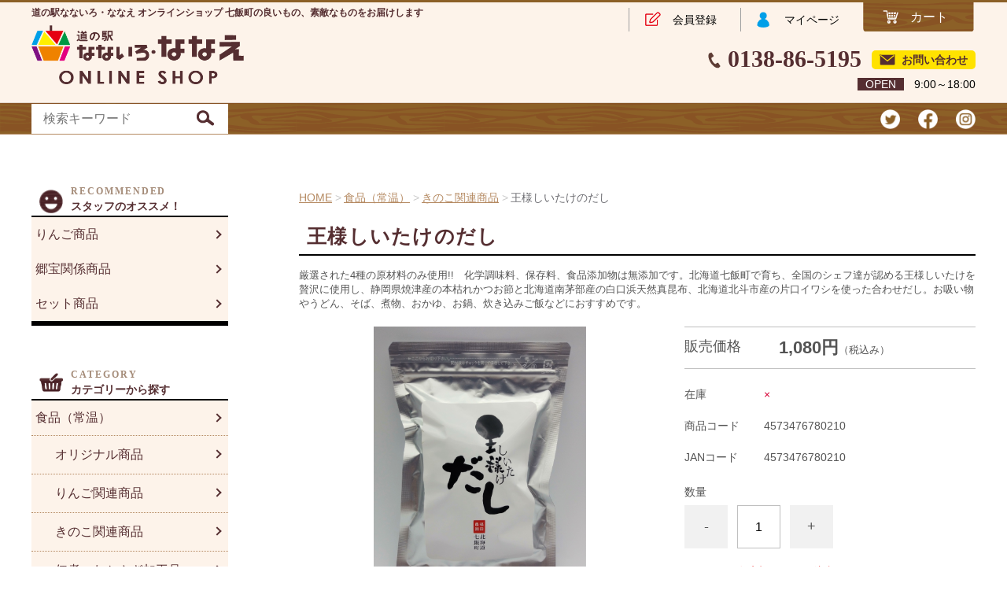

--- FILE ---
content_type: text/html;charset=UTF-8
request_url: https://shop.nanairo-nanae.jp/item-detail/686076
body_size: 8807
content:
<!DOCTYPE html>
<html lang="ja">
  <head>
    <meta charset="utf-8">
    <meta http-equiv="X-UA-Compatible" content="IE=edge">
    <meta name="viewport" content="width=device-width">
    <meta name="format-detection" content="telephone=no">
    <title>王様しいたけのだし | なないろななえオンライン</title>
    <meta property="og:site_name" content="なないろななえオンライン">
    <!-- 商品詳細の場合 -->
    <meta name="description" content="厳選された4種の原材料のみ使用!!　化学調味料、保存料、食品添加物は無添加です。北海道七飯町で育ち、全国のシェフ達が認める王様しいたけを贅沢に使用し、静岡県焼津産の本枯れかつお節と北海道南茅部産の白口浜天然真昆布、北海道北斗市産の片口イワシを使った合わせだし。お吸い物やうどん、そば、煮物、おかゆ、お鍋、炊き込みご飯などにおすすめです。">
    <meta property="og:image" content="https://image.raku-uru.jp/01/14459/271/%E7%A6%8F%E7%94%B0%E8%BE%B2%E5%9C%92%E3%81%A0%E3%81%97%E3%83%91%E3%83%83%E3%82%AF_1609741867268.png">
    <meta property="og:title" content="王様しいたけのだし">
    <meta property="og:type" content="article">
    <meta property="og:url" content="https://shop.nanairo-nanae.jp/item-detail/686076">
    <meta property="og:description" content="厳選された4種の原材料のみ使用!!　化学調味料、保存料、食品添加物は無添加です。北海道七飯町で育ち、全国のシェフ達が認める王様しいたけを贅沢に使用し、静岡県焼津産の本枯れかつお節と北海道南茅部産の白口浜天然真昆布、北海道北斗市産の片口イワシを使った合わせだし。お吸い物やうどん、そば、煮物、おかゆ、お鍋、炊き込みご飯などにおすすめです。">
              <link rel="shortcut icon" href="https://contents.raku-uru.jp/01/14459/14/favicon.ico">
    <link rel="icon" type="image/vnd.microsoft.icon" href="https://contents.raku-uru.jp/01/14459/14/favicon.ico">
        <link href="https://shop.nanairo-nanae.jp/getCss/3" rel="stylesheet" type="text/css">
    <!--[if lt IE 10]>
    <style type="text/css">label:after {display:none;}</style>
    <![endif]-->
    
<meta name="referrer" content="no-referrer-when-downgrade">
            <meta property="product:page_type" content="product" />
            <meta property="product:total_value" content="1080" />
            <meta property="product:item_id" content="01-14459-T000000944" />
            <meta property="product:category" content="食品（常温） > きのこ関連商品" />
            <link rel="canonical" href="https://shop.nanairo-nanae.jp/item-detail/686076">        
<!-- Global site tag (gtag.js) - Google Analytics -->
<script async src="https://www.googletagmanager.com/gtag/js?id=G-9MHNJ47C7Q"></script>
<script>
  window.dataLayer = window.dataLayer || [];
  function gtag(){dataLayer.push(arguments);}
  gtag('js', new Date());

  gtag('config', 'G-9MHNJ47C7Q');
</script> 
 </head>
  <body>
    <div id="wrapper">
      <header id="header">
        <div class="header-top">
          <img src="https://shop-img.nanairo-nanae.jp/img/head-top.png" alt="ヘッダートップ">
        </div>
        <div class="header-in cl">
        <div class="h_left">
          <h1>道の駅なないろ・ななえ オンラインショップ 七飯町の良いもの、素敵なものをお届けします</h1>
          <h2 class="site-name"><a href="/"><img src="https://shop-img.nanairo-nanae.jp/img/head-logo.png" alt="なないろななえオンラインショップ"></a></h2>
        </div>
          <div class="h_right">
            <ul class="header-menu">
                          <li class="entry"><a href="https://cart.raku-uru.jp/member/regist/input/5005ea6e236d50b42c8765db381a2076">会員登録</a></li>
                                                  <li class="mypage"><a href="https://cart.raku-uru.jp/mypage/login/5005ea6e236d50b42c8765db381a2076">マイページ</a></li>
                          <li class="cart"><a href="https://cart.raku-uru.jp/cart/5005ea6e236d50b42c8765db381a2076"><b>カート</b></a></li>
            </ul>

            <ul class="tel-mail-link">
              <li class="tel-link">
                <a href="tel:0138-86-5195">0138-86-5195</a>
              </li>
              <li class="mail-link">
                <a href="https://cart.raku-uru.jp/ask/start/5005ea6e236d50b42c8765db381a2076">お問い合わせ</a>
              </li>
            </ul>

            <ul class="tel-mail-link-sp">
              <li class="tel-link-sp">
                <a href="tel:0138-86-5195"><img src="https://nanairo-nanae.jp/wp-content/themes/ultrabootstrap/img/maru-tel.png" alt="電話リンク"></a>
              </li>
              <li class="mail-link-sp">
                <a href="https://cart.raku-uru.jp/ask/start/5005ea6e236d50b42c8765db381a2076"><img src="https://nanairo-nanae.jp/wp-content/themes/ultrabootstrap/img/maru-mail.png" alt="メールリンク"></a>
              </li>
              <li class="menubtn"><a href="#" id="jq-btn-menu"><span id="jq-btn-menu-icon"></span></a></li>
              <li class="cart-sp"><a href="https://cart.raku-uru.jp/cart/5005ea6e236d50b42c8765db381a2076"><img src="https://shop-img.nanairo-nanae.jp/img/head-cart-ico_sp.png" alt="カートリンク"></a></li>
            </ul>


            <ul class="time-schedule">
              <li class="open-logo">OPEN</li>
              <li class="open-time">9:00～18:00</li>
            </ul>
          </div><!--//h_right-->
        </div><!--//header-in-->
        <div class="sp-catchcopy">
          <h2>道の駅なないろななえ オンラインショップ 七飯町のいいもの、素敵なものをお届けします</h2>
        </div>
      </header><!--//header-->
      <nav id="global-nav">
        <div class="no_inner">
          <div class="search-area cl">
            <form action="/search" method="post" id="cmsCommonForm" class="searchform2">
              <input type="text" value="" name="searchWord" placeholder="検索キーワード" class="sbox2">
              <button class="sbtn2" type="submit"><img src="https://shop-img.nanairo-nanae.jp/img/btn_search.png" alt="検索ボタン"></button>
            </form>
          </div><!--//search-area-->

          <div class="sns-class">
            <ul class="sns-link">
              <li class="sns-link-tw"><a href="https://twitter.com/nanairo_nanae" target="_blank"><img src="https://shop-img.nanairo-nanae.jp/img/head-tw-ico.png" alt="twitter"></a></li>
              <li class="sns-link-fb"><a href="https://www.facebook.com/nanairo.nanae/" target="_blank"><img src="https://shop-img.nanairo-nanae.jp/img/head-fb-ico.png" alt="facebook"></a></li>
              <li class="sns-link-insta"><a href="https://www.instagram.com/nanairo.nanae/" target="_blank"><img src="https://shop-img.nanairo-nanae.jp/img/head-inst-ico.png" alt="Instagram"></a></li>
            </ul>
          </div>

          <ul class="header-menu-sp">
           <div class="search-area-sp cl">
            <form action="/search" method="post" id="cmsCommonForm" class="searchform2-sp">
              <input type="text" value="" name="searchWord" placeholder="検索キーワード" class="sbox2-sp">
              <button class="sbtn2-sp" type="submit"><img src="https://shop-img.nanairo-nanae.jp/img/btn_search.png" alt="検索ボタン"></button>
            </form>
           </div>
           <div class="menu-nav-sp">
                      <li class="entry_nav"><a href="https://cart.raku-uru.jp/member/regist/input/5005ea6e236d50b42c8765db381a2076">会員登録</a></li>
                                          <li class="mypage_nav"><a href="https://cart.raku-uru.jp/mypage/login/5005ea6e236d50b42c8765db381a2076">マイページ</a></li>
                     </div>
          </ul>
          <ul class="cat-menu">
          <!--キャンペーン▼-->
                                                                <li class="cat-dropdown"><h3 class="title2_camp_cat"><span class="sub-title_camp_cat">RECOMMENDED</span>スタッフのオススメ！</h3>
              <ul class="cpn-list">
                                   <li><a href="/item-list?campaignId=3147">りんご商品</a></li>
                                  <li><a href="/item-list?campaignId=5203">郷宝関係商品</a></li>
                                <li><a href="/item-list?campaignId=4197">セット商品</a></li>
                             </ul>
            </li>
                    <!--キャンペーン▲-->
          <!--カテゴリ▼-->
                                                                                <li class="cat-dropdown"><h3 class="title2_category_cat"><span class="sub-title_category_cat">CATEGORY</span>カテゴリー</h3>
              <ul class="cat-list">
                               <li><a href="/item-list?categoryId=43531">食品（常温）</a>
                                    <ul>
                                     <li><a href="/item-list?categoryId=43546">オリジナル商品</a></li>
                                      <li><a href="/item-list?categoryId=43547">りんご関連商品</a></li>
                                      <li><a href="/item-list?categoryId=43548">きのこ関連商品</a></li>
                                      <li><a href="/item-list?categoryId=43549">佃煮、わかさぎ加工品</a></li>
                                        <li><a href="/item-list?categoryId=43552">カレー、シチュー、スープ等</a></li>
                                      <li><a href="/item-list?categoryId=43556">麺類（セット品）</a></li>
                                        <li><a href="/item-list?categoryId=43562">ジャム各種</a></li>
                                      <li><a href="/item-list?categoryId=43563">お茶</a></li>
                                      <li><a href="/item-list?categoryId=43564">調味料</a></li>
                                      <li><a href="/item-list?categoryId=43565">その他乾燥野菜</a></li>
                                      <li><a href="/item-list?categoryId=44515">その他</a></li>
                                     </ul>
                                  </li>
                                <li><a href="/item-list?categoryId=43532">菓子（常温）</a>
                                    <ul>
                                     <li><a href="/item-list?categoryId=43566">オリジナル商品</a></li>
                                        <li><a href="/item-list?categoryId=43568">きびだんご</a></li>
                                      <li><a href="/item-list?categoryId=43569">チョコレート(夏期:冷蔵､冬期:常温)</a></li>
                                      <li><a href="/item-list?categoryId=43574">ゼリー</a></li>
                                      <li><a href="/item-list?categoryId=44516">せんべい</a></li>
                                      <li><a href="/item-list?categoryId=44518">クッキー、サブレ</a></li>
                                      <li><a href="/item-list?categoryId=44519">アメ、キャンディー</a></li>
                                     </ul>
                                  </li>
                                <li><a href="/item-list?categoryId=43533">飲料（清涼飲料水など）</a>
                                    <ul>
                                     <li><a href="/item-list?categoryId=43570">オリジナル商品</a></li>
                                        <li><a href="/item-list?categoryId=43573">ガラナ（小原飲料）</a></li>
                                       </ul>
                                  </li>
                                <li><a href="/item-list?categoryId=43534">食品（冷蔵）</a>
                                    <ul>
                                       <li><a href="/item-list?categoryId=43577">塩辛等</a></li>
                                       </ul>
                                  </li>
                                  <li><a href="/item-list?categoryId=43536">食品（冷凍）</a>
                                    <ul>
                                           <li><a href="/item-list?categoryId=43585">冷凍食品</a></li>
                                     </ul>
                                  </li>
                                <li><a href="/item-list?categoryId=43544">菓子（冷凍）</a>
                                    <ul>
                                     <li><a href="/item-list?categoryId=43586">オリジナル商品</a></li>
                                       </ul>
                                  </li>
                                <li><a href="/item-list?categoryId=43537">雑貨</a>
                                    <ul>
                                     <li><a href="/item-list?categoryId=43588">オリジナル商品</a></li>
                                      <li><a href="/item-list?categoryId=43589">毛皮製品</a></li>
                                        <li><a href="/item-list?categoryId=43591">ガラナグッズ</a></li>
                                         </ul>
                                  </li>
                                <li><a href="/item-list?categoryId=55299">セット商品</a>
                                    <ul>
                                     <li><a href="/item-list?categoryId=56585">同梱可能</a></li>
                                       </ul>
                                  </li>
                                 </ul>
            </li>
                    <!--カテゴリ▲-->
          </ul><!--//cat-menu-->
        </div><!--//no_inner-->
      </nav>
      <div id="container">
        <div class="no_inner">
          <div class="two-column">
            <div id="main-wrapper">
                          <!--パンくず▼-->
              <div class="breadcrumbs">
                <div class="inner">
                  <ol>
                                         <li><a href="/" itemprop="url">HOME</a></li>
                                          <li><a href="/item-list?categoryId=43531" itemprop="url">食品（常温）</a></li>
                                          <li><a href="/item-list?categoryId=43548" itemprop="url">きのこ関連商品</a></li>
                                          <li><strong>王様しいたけのだし</strong></li>
                                       </ol>
                </div>
              </div>
              <!--パンくず▲-->
                        <article id="main">
  <form action="https://cart.raku-uru.jp/incart" method="post" id="cms0002d02Form">
    <div class="item-head">
      <h1 class="title1">王様しいたけのだし</h1>
    </div><!--//item-head-->
  <!--商品説明2▼-->
      <div class="item-detail-txt2 wysiwyg-data">
      <div>
        <font size="2">厳選された4種の原材料のみ使用!!　化学調味料、保存料、食品添加物は無添加です。北海道七飯町で育ち、全国のシェフ達が認める王様しいたけを贅沢に使用し、静岡県焼津産の本枯れかつお節と北海道南茅部産の白口浜天然真昆布、北海道北斗市産の片口イワシを使った合わせだし。お吸い物やうどん、そば、煮物、おかゆ、お鍋、炊き込みご飯などにおすすめです。</font>      </div>
    </div><!--//item-detail-txt2-->
    <!--商品説明2▲-->
    <div id="item-detail">
      <div class="cl">
        <div class="item-detail-left">
          <!--メイン画像▼-->
          <div class="item-detail-photo-main raku-item-photo-main">
            <div class="item-detail-photo" id="jq_item_photo_list">
              <ul class="cl">
                <li class="active"><img src="https://image.raku-uru.jp/01/14459/271/%E7%A6%8F%E7%94%B0%E8%BE%B2%E5%9C%92%E3%81%A0%E3%81%97%E3%83%91%E3%83%83%E3%82%AF_1609741867268_1200.png" alt=""></li>
                            </ul>
                          </div><!--//jq_item_photo_list-->
            <div id="jqitem-backbtn" class="item-detail-photo-backbtn"><a href="#"></a></div>
            <div id="jqitem-nextbtn" class="item-detail-photo-nextbtn"><a href="#"></a></div>
          </div><!--//item-detail-photo-main-->
          <!--メイン画像▲-->
                  </div><!--//item-detail-left-->
        <div class="item-detail-right">
          <div class="item-detail-block">
            <div class="item-detail-price">
              <dl>
                <dt>販売価格</dt>
                <dd><b class="price raku-item-vari-price-num">1,080円</b><span class="tax raku-item-vari-tax">（税込み）</span></dd>
              </dl>
            </div><!--//item-detail-price-->
            <div class="item-detail-block-in">
              <div class="item-detail-memberprice"  style="display:none" >
                <dl>
                  <dt>会員価格</dt>
                  <dd><span class="item-detail-vari-memberprice-num raku-item-vari-memberprice-num"></span><span class="item-detail-vari-memberprice-tax raku-item-vari-membertax">（税込み）</span></dd>
                </dl>
              </div>
              <div class="item-detail-normalprice"  style="display:none" >
                <dl>
                  <dt>通常価格</dt>
                  <dd><span class="item-detail-vari-normalprice-num raku-item-vari-normalprice-num"></span><span class="item-detail-vari-normalprice-tax raku-item-vari-normaltax">（税込み）</span></dd>
                </dl>
              </div>
              <div class="item-detail-stock" >
                <dl>
                  <dt>在庫</dt>
                  <dd class="raku-item-vari-stock">&times;</dd>
                </dl>
              </div>
              <div class="item-detail-itemcode" >
                <dl>
                  <dt>商品コード</dt>
                  <dd class="raku-item-vari-itemcode">4573476780210</dd>
                </dl>
              </div>
              <div class="item-detail-jancode" >
                <dl>
                  <dt>JANコード</dt>
                  <dd class="raku-item-vari-jancode">4573476780210</dd>
                </dl>
              </div>
            </div><!--//item-detail-block-in-->
          </div><!--//item-detail-block-->
          <!--CART▼-->
          <div class="item-detail-cart">
                                <input type="hidden" name="variationId" value="822532">
                    <!--//variationList|length-->
          <!--//itemData.itemAttrPtrn == 2-->

          <!--数量1▼-->
                      <div class="js-counter-wrap">
              <p>数量</p>
              <div class="item-detail-num-count">
                <div class="item-detail-num-minus"><a href="#">-</a></div>
                <div class="item-detail-num"><input type="number" name="itemQuantity" class="jq-num-count" value="1" maxlength="3" max="999" min="1"></div>
                <div class="item-detail-num-plus"><a href="#">+</a></div>
              </div><!--//item-detail-num-count-->
            </div><!--//js-counter-wrap-->
                    <!--数量1▲-->
          <!--数量2▼-->
                    <!--数量2▲-->
                                          <div class="item-detail-cart-action">
              <div class="item-dtail-nostock">在庫切れのため注文いただけません。</div>
            </div>
                              </div><!--//item-detail-cart-->
          <!--CART▲-->
          <div class="item-detail-block">
            <div class="item-detail-spec">

 
                          <dl>
                <dt>カテゴリー</dt>

                <dd>きのこ関連商品</dd>
              </dl>
                                      <dl>
                <dt>メーカー</dt>
                <dd>福田農園</dd>
              </dl>
                                                                                                                        </div><!--//item-detail-spec-->
            <div class="item-detail-share">
              <ul>
                <li class="twitter"><a href="http://twitter.com/share?url=https://shop.nanairo-nanae.jp/item-detail/686076&text=王様しいたけのだし" target="_blank"><i class="icon-tw"></i>ツイートする</a></li>
                <li class="facebook"><a href="http://www.facebook.com/share.php?u=https://shop.nanairo-nanae.jp/item-detail/686076" onclick="window.open(this.href, 'FBwindow', 'width=650, height=450, menubar=no, toolbar=no, scrollbars=yes'); return false;"><i class="icon-facebook"></i>シェアする</a></li>
              </ul>
            </div><!--//item-detail-share-->
          </div><!--//item-detail-block-->
        </div><!--//item-detail-right-->
      </div><!--//cl-->
          <div class="item-footer">
        <div class="item-detail-txt1 wysiwyg-data">
          <h2>商品詳細</h2>
          <font size="2">商品名<br>王様しいたけのだし<br><br>内容量<br>10ｇ× 5袋<br><br>原材料名<br>菌床椎茸（北海道七飯産王様しいたけ）、鰹節（静岡県焼津産）、真昆布（北海道函館産）、片口いわし（北海道北斗市産）<br><br>配送方法<br>常温便にて発送いたします。<br>冷蔵便の商品がご一緒の場合は、冷蔵便へ同梱しお送り致します。<br>※送料については<a href="https://shop.nanairo-nanae.jp/fee" target="_blank" rel="noopener noreferrer">こちら</a>をご確認下さい。</font>        </div>
      </div><!--//item-footer-->
        <!--おすすめ▼-->
          <div class="item-detail-block">
        <div class="item-head">
          <h2 class="title1">RECOMMENDED<span class="sub-title">おすすめアイテム</span></h2>
        </div><!--//item-head-->
        <ul class="list-product col-4">
                <!--商品リスト▼-->
          <li>
            <div class="item-photo">
              <div class=" icon-badge41041"></div>
              <a href="/item-detail/1884027">
                              <img src="https://image.raku-uru.jp/01/14459/402/PXL_20251223_054445411_1766986596869_400.jpg" alt="ぽぽろ館　乾燥しいたけ">               </a>
            </div>
            <div class="item-info">
              <p class="item-name"><a href="/item-detail/1884027">ぽぽろ館　乾燥しいたけ</a></p>
              <p class="item-price">254円<span class="tax">（税込み）</span></p>
                          </div>
          </li>
        <!--商品リスト▲-->
                <!--商品リスト▼-->
          <li>
            <div class="item-photo">
              <div class=""></div>
              <a href="/item-detail/686077">
                              <img src="https://image.raku-uru.jp/01/14459/272/%E7%A6%8F%E7%94%B0%E8%BE%B2%E5%9C%92%E3%81%97%E3%81%84%E3%81%9F%E3%81%91%E3%81%B5%E3%82%8A%E3%81%8B%E3%81%91_1609741868929_400.png" alt="王様しいたけのふりかけ">               </a>
            </div>
            <div class="item-info">
              <p class="item-name"><a href="/item-detail/686077">王様しいたけのふりかけ</a></p>
              <p class="item-price">540円<span class="tax">（税込み）</span></p>
                          </div>
          </li>
        <!--商品リスト▲-->
                <!--商品リスト▼-->
          <li>
            <div class="item-photo">
              <div class=""></div>
              <a href="/item-detail/686078">
                              <img src="https://image.raku-uru.jp/01/14459/277/%E7%A6%8F%E7%94%B0%E8%BE%B2%E5%9C%92%E6%A4%8E%E8%8C%B8%E3%83%91%E3%82%A6%E3%83%80%E3%83%BC_1609741877865_400.png" alt="有機加工品　王様しいたけパウダー">               </a>
            </div>
            <div class="item-info">
              <p class="item-name"><a href="/item-detail/686078">有機加工品　王様しいたけパウダー</a></p>
              <p class="item-price">864円<span class="tax">（税込み）</span></p>
                          </div>
          </li>
        <!--商品リスト▲-->
                <!--商品リスト▼-->
          <li>
            <div class="item-photo">
              <div class=""></div>
              <a href="/item-detail/1044630">
                              <img src="https://image.raku-uru.jp/01/14459/364/DSC_0339_1644049720306_400.jpg" alt="七飯町の王様しいたけを使ったほうじ茶(分包)">               </a>
            </div>
            <div class="item-info">
              <p class="item-name"><a href="/item-detail/1044630">七飯町の王様しいたけを使ったほうじ茶(分包)</a></p>
              <p class="item-price">1,074円<span class="tax">（税込み）</span></p>
                          </div>
          </li>
        <!--商品リスト▲-->
                <!--商品リスト▼-->
          <li>
            <div class="item-photo">
              <div class=""></div>
              <a href="/item-detail/686073">
                              <img src="https://image.raku-uru.jp/01/14459/275/%E7%A6%8F%E7%94%B0%E8%BE%B2%E5%9C%92%E4%B9%BE%E7%87%A5%E3%81%9F%E3%82%82%E3%81%8E_1609741874377_400.png" alt="干しのたもぎたけ">               </a>
            </div>
            <div class="item-info">
              <p class="item-name"><a href="/item-detail/686073">干しのたもぎたけ</a></p>
              <p class="item-price">1,080円<span class="tax">（税込み）</span></p>
                          </div>
          </li>
        <!--商品リスト▲-->
                <!--商品リスト▼-->
          <li>
            <div class="item-photo">
              <div class=""></div>
              <a href="/item-detail/686075">
                              <img src="https://image.raku-uru.jp/01/14459/279/%E7%A6%8F%E7%94%B0%E8%BE%B2%E5%9C%92%E4%B9%BE%E7%87%A5%E3%81%AA%E3%82%81%E3%81%93_1609741881984_400.png" alt="干しのなめこ">               </a>
            </div>
            <div class="item-info">
              <p class="item-name"><a href="/item-detail/686075">干しのなめこ</a></p>
              <p class="item-price">1,080円<span class="tax">（税込み）</span></p>
                          </div>
          </li>
        <!--商品リスト▲-->
                <!--商品リスト▼-->
          <li>
            <div class="item-photo">
              <div class=""></div>
              <a href="/item-detail/686079">
                              <img src="https://image.raku-uru.jp/01/14459/274/%E7%A6%8F%E7%94%B0%E8%BE%B2%E5%9C%92%E4%B9%BE%E7%87%A5%E3%81%B2%E3%82%89%E3%81%9F%E3%81%91_1609741872671_400.png" alt="干しのひらたけ">               </a>
            </div>
            <div class="item-info">
              <p class="item-name"><a href="/item-detail/686079">干しのひらたけ</a></p>
              <p class="item-price">1,080円<span class="tax">（税込み）</span></p>
                          </div>
          </li>
        <!--商品リスト▲-->
                <!--商品リスト▼-->
          <li>
            <div class="item-photo">
              <div class=""></div>
              <a href="/item-detail/686074">
                              <img src="https://image.raku-uru.jp/01/14459/285/%E6%9C%89%E6%A9%9F%E5%B9%B2%E3%81%97%E3%81%97%E3%81%84%E3%81%9F%E3%81%91%E3%82%B9%E3%83%A9%E3%82%A4%E3%82%B990g_1609756163057_400.png" alt="有機加工品　干しの王様しいたけ　スライス大粒（９０ｇ）">               </a>
            </div>
            <div class="item-info">
              <p class="item-name"><a href="/item-detail/686074">有機加工品　干しの王様しいたけ　スライス大粒（９０ｇ）</a></p>
              <p class="item-price">3,780円<span class="tax">（税込み）</span></p>
                          </div>
          </li>
        <!--商品リスト▲-->
                <!--商品リスト▼-->
          <li>
            <div class="item-photo">
              <div class=""></div>
              <a href="/item-detail/686072">
                              <img src="https://image.raku-uru.jp/01/14459/284/%E6%9C%89%E6%A9%9F%E5%B9%B2%E3%81%97%E3%81%97%E3%81%84%E3%81%9F%E3%81%91%E3%83%9B%E3%83%BC%E3%83%AB40g_1609756161293_400.png" alt="有機加工品　干しの王様しいたけ　ホール（４０ｇ）">               </a>
            </div>
            <div class="item-info">
              <p class="item-name"><a href="/item-detail/686072">有機加工品　干しの王様しいたけ　ホール（４０ｇ）</a></p>
              <p class="item-price">1,620円<span class="tax">（税込み）</span></p>
                          </div>
          </li>
        <!--商品リスト▲-->
                </ul>
      </div><!--//item-detail-block-->
        <!--おすすめ▲-->
    </div><!--//item-detail-->
    <input type="hidden" name="itemId" value="686076">
    <input type="hidden" name="shpHash" value="5005ea6e236d50b42c8765db381a2076">
  </form>
</article><!--//main-->

            </div>
            <div id="secondary">
                                                                              <div class="secondary-block">
                <div class="secondary-head">
                  <h3 class="title2_camp"><span class="sub-title_camp">RECOMMENDED</span>スタッフのオススメ！</h3>
                </div>
                                     <ul class="nav-1">
                  <li><a href="/item-list?campaignId=3147">りんご商品</a></li>
                                    <ul class="nav-1">
                  <li><a href="/item-list?campaignId=5203">郷宝関係商品</a></li>
                                  <ul class="nav-1">
                  <li><a href="/item-list?campaignId=4197">セット商品</a></li>
                                 </ul>
              </div><!--//secondary-block-->
                                                                                                            <div class="secondary-block_category">
                <div class="secondary-head">
                  <h3 class="title2_category"><span class="sub-title_category">CATEGORY</span>カテゴリーから探す</h3>
                </div>
                <ul class="nav-2">
                                   <li><a href="/item-list?categoryId=43531">食品（常温）</a>
                                      <ul>
                                           <li><a href="/item-list?categoryId=43546">オリジナル商品</a></li>
                                            <li><a href="/item-list?categoryId=43547">りんご関連商品</a></li>
                                            <li><a href="/item-list?categoryId=43548">きのこ関連商品</a></li>
                                            <li><a href="/item-list?categoryId=43549">佃煮、わかさぎ加工品</a></li>
                                              <li><a href="/item-list?categoryId=43552">カレー、シチュー、スープ等</a></li>
                                            <li><a href="/item-list?categoryId=43556">麺類（セット品）</a></li>
                                              <li><a href="/item-list?categoryId=43562">ジャム各種</a></li>
                                            <li><a href="/item-list?categoryId=43563">お茶</a></li>
                                            <li><a href="/item-list?categoryId=43564">調味料</a></li>
                                            <li><a href="/item-list?categoryId=43565">その他乾燥野菜</a></li>
                                            <li><a href="/item-list?categoryId=44515">その他</a></li>
                                         </ul>
                                    </li>
                                    <li><a href="/item-list?categoryId=43532">菓子（常温）</a>
                                      <ul>
                                           <li><a href="/item-list?categoryId=43566">オリジナル商品</a></li>
                                              <li><a href="/item-list?categoryId=43568">きびだんご</a></li>
                                            <li><a href="/item-list?categoryId=43569">チョコレート(夏期:冷蔵､冬期:常温)</a></li>
                                            <li><a href="/item-list?categoryId=43574">ゼリー</a></li>
                                            <li><a href="/item-list?categoryId=44516">せんべい</a></li>
                                            <li><a href="/item-list?categoryId=44518">クッキー、サブレ</a></li>
                                            <li><a href="/item-list?categoryId=44519">アメ、キャンディー</a></li>
                                         </ul>
                                    </li>
                                    <li><a href="/item-list?categoryId=43533">飲料（清涼飲料水など）</a>
                                      <ul>
                                           <li><a href="/item-list?categoryId=43570">オリジナル商品</a></li>
                                              <li><a href="/item-list?categoryId=43573">ガラナ（小原飲料）</a></li>
                                           </ul>
                                    </li>
                                    <li><a href="/item-list?categoryId=43534">食品（冷蔵）</a>
                                      <ul>
                                             <li><a href="/item-list?categoryId=43577">塩辛等</a></li>
                                           </ul>
                                    </li>
                                      <li><a href="/item-list?categoryId=43536">食品（冷凍）</a>
                                      <ul>
                                                 <li><a href="/item-list?categoryId=43585">冷凍食品</a></li>
                                         </ul>
                                    </li>
                                    <li><a href="/item-list?categoryId=43544">菓子（冷凍）</a>
                                      <ul>
                                           <li><a href="/item-list?categoryId=43586">オリジナル商品</a></li>
                                           </ul>
                                    </li>
                                    <li><a href="/item-list?categoryId=43537">雑貨</a>
                                      <ul>
                                           <li><a href="/item-list?categoryId=43588">オリジナル商品</a></li>
                                            <li><a href="/item-list?categoryId=43589">毛皮製品</a></li>
                                              <li><a href="/item-list?categoryId=43591">ガラナグッズ</a></li>
                                             </ul>
                                    </li>
                                    <li><a href="/item-list?categoryId=55299">セット商品</a>
                                      <ul>
                                           <li><a href="/item-list?categoryId=56585">同梱可能</a></li>
                                           </ul>
                                    </li>
                                     </ul><!--//nav-2-->
              </div><!--//secondary-block-->
                            <div class="image_ship"> <!-- 送料についてバナー  --><!--shipはshipping＝配送料の略-->
                <a href="/fee"><img src="https://shop-img.nanairo-nanae.jp/img/side-ban-1.png" alt="送料について"></a>
              </div>

              <div class="image_member"><!-- 会員登録バナー  -->
                <a href="https://cart.raku-uru.jp/member/regist/input/5005ea6e236d50b42c8765db381a2076"><img src="https://shop-img.nanairo-nanae.jp/img/side-ban-2.png" alt="会員登録"></a>
              </div>
             
                            <div class="official-site">
                <a href="https://nanairo-nanae.jp/" target="_blank"><img src="https://nanairo-nanae.jp/wp-content/themes/ultrabootstrap/img/logo.png" alt="なないろななえ公式サイト"><p>公式サイト</p></a>
              </div>
              <div class="image_member">
                <a href="https://www.town.nanae.hokkaido.jp/hotnews/detail/00009606.html" target="_blank"><img src="https://shop-img.nanairo-nanae.jp/img/furusato-bn.png" alt="七飯町ふるさと納税"></a>
<!--<a href="https://www.town.nanae.hokkaido.jp/hotnews/detail/00008062.html" target="_blank"><img src="https://shop-img.nanairo-nanae.jp/img/furusato-bn.png" alt="七飯町ふるさと納税"></a>-->
              </div>
            </div><!--//secondary-->
          </div><!--//two-column-->
        </div><!--//no_inner-->
      </div><!--//container-->
      <footer id="footer">
        <div id="page-top"><a href="#header"></a></div>
          <div class="f_center">
             <ul class="list-link">
                <li><a href="/law">特定商取引法に基づく表記</a></li>
                <li><a href="/privacy">個人情報保護方針</a></li>
                <li><a href="/fee">送料について</a></li>
                <li><a href="/membership">会員規約</a></li>                <li><a href="https://cart.raku-uru.jp/ask/start/5005ea6e236d50b42c8765db381a2076">お問合せ</a></li>              </ul>
              <img src="https://shop-img.nanairo-nanae.jp/img/foot-image.png" alt="フッター">
          </div> <!-- f_center -->
        <!--  </div>//inner-->
       <!-- </div>//footer-top-->
        <div class="footer-bottom">
          <div class="inner">
            <div class="f_left">
              <div class="site-name-ft">
                <a href="/"><img src="https://shop-img.nanairo-nanae.jp/img/foot-logo.png" alt="なないろななえオンラインショップ"></a>
              </div>
             <ul class="tel-mail-link_ft" style="text-align: left;">
              <li class="tel-link_ft">
                <a href="tel:0138-86-5195">0138-86-5195</a>
              </li>
              <li class="mail-link">
                <a href="https://cart.raku-uru.jp/ask/start/5005ea6e236d50b42c8765db381a2076">お問い合わせ</a>
              </li>
             </ul>
             <table class="access" align="left">
             <tr>
              <th class="access-logo" >ACCESS</th>
              <td class="access-map">〒041-1102  北海道亀田郡七飯町字峠下380-2<a href="https://goo.gl/maps/6cjwimG8yE4fcGfr6" target="_blank">【MAP】</a></td>
             </tr>
             </table>
             <table  class="time-schedule-ft_1" align="left">
             <tr>
              <th class="open-logo-ft_1">OPEN</th>
              <td class="open-time-ft_1">9:00～18:00（休業日 / 年末年始、12月31日～1月3日）<span class="open-time-ft_1-2">※営業時間は各施設により変動がございます。詳しくはお問い合わせください。</span></td>
             </tr>
             </table>
             <table class="time-schedule-ft_2" align="left">
              <tr>
               <th class="open-logo-ft_2"></th>
               <td class="open-time-ft_2">※営業時間は各施設により変動がございます。詳しくはお問い合わせください。</td>
             </tr>
             </table>
            </div>

            <div class="f_right">
             <div class="official-site-ft">
              <a href="https://nanairo-nanae.jp/" target="_blank"><img src="https://nanairo-nanae.jp/wp-content/themes/ultrabootstrap/img/logo.png" alt="なないろななえ公式サイト"><p>公式サイト</p></a>
             </div>
             <div class="ft-logo-nanae">
               <img src="https://shop-img.nanairo-nanae.jp/img/foot-logo-nanae.png" alt="七飯町振興公社">
             </div>
            </div>
          </div><!--//inner-->
        </div><!--//footer-bottom-->
        <div class="footer-block">
          <p class="copyright">Copyright &copy; なないろななえオンライン All Rights Reserved.</p>
        </div><!--//footer-block-->
      </footer><!--//footer-->
    </div><!--//wrapper-->
    <div class="overlay"></div>
    <script src="https://image.raku-uru.jp/cms/yt00027/js/jquery-1.12.4.min.js" type="text/javascript"></script>
    <script src="https://image.raku-uru.jp/cms/yt00027/js/jquery-ui-1.11.4.min.js" type="text/javascript"></script>
    <script src="https://image.raku-uru.jp/cms/yt00027/js/jquery.flicksimple.js" type="text/javascript"></script>
    <script src="https://image.raku-uru.jp/cms/yt00027/js/common-script.js" type="text/javascript"></script>
    <script src="https://image.raku-uru.jp/cms/yt00027/js/shop-script.js" type="text/javascript"></script>
    <script>
  !(function (d, t, u, s, c) {
    s = d.createElement(t);
    c = d.getElementsByTagName(t)[0];
    s.async = 1;
    s.src = u;
    c.parentNode.insertBefore(s, c);
  })(document, 'script', 'https://tag.ecbooster.jp/production/rakuuru/043254a4-8a54-4c52-b5d6-cce6473b63e5/fe60220c-f34a-4cfa-9f25-71201c87198b.js');
</script>
  </body>
</html>


--- FILE ---
content_type: text/css;charset=UTF-8
request_url: https://shop.nanairo-nanae.jp/getCss/3
body_size: 21999
content:
@charset "UTF-8";
@import url("https://image.raku-uru.jp/cms/fontcss/font.css");
/* reset
--------------------------------------*/
html, body, div, span, applet, object, iframe,
h1, h2, h3, h4, h5, h6, p, blockquote, pre,
a, abbr, acronym, address, big, cite, code,
del, dfn, em, img, ins, kbd, q, s, samp,
small, strike, strong, sub, sup, tt, var,
b, u, i, center,
dl, dt, dd, ol, ul, li, fieldset, form, label, legend,
table, caption, tbody, tfoot, thead, tr, th, td,
article, aside, canvas, details, embed, figure, figcaption,
footer, header, hgroup, menu, nav, output, ruby, section, summary,
time, mark, audio, video {
  margin: 0;
  padding: 0;
  border: 0;
  font-size: 100%;
  vertical-align: baseline;
}

article, aside, details, figcaption, figure,
footer, header, hgroup, menu, nav, section {
  display: block;
}

body {
  line-height: 1;
  word-wrap: break-word;
  word-break: break-all;
}

nav ul {
  list-style: none;
}

blockquote, q {
  quotes: none;
}

blockquote:before, blockquote:after,
q:before, q:after {
  content: '';
  content: none;
}

ins {
  background-color: #f2f82f;
  color: #171216;
  text-decoration: none;
}

mark {
  background-color: #f2f82f;
  color: #171216;
  font-weight: bold;
}

abbr[title], dfn[title] {
  border-bottom: 1px dotted;
  cursor: help;
}

table {
  border-collapse: collapse;
  border-spacing: 0;
}

del {
  text-decoration: line-through;
}

hr {
  display: block;
  height: 1px;
  border: 0;
  border-top: 1px solid #bfbfbf;
  margin: 1.0rem 0;
  padding: 0;
}

input, select {
  vertical-align: middle;
}

img {
  border: none;
  vertical-align: middle;
  line-height: 0;
}

/*--------------------------------------
  'sm': 'screen and(max-width: 480px)
  'md': 'screen and(min-width: 768px)
  'lg': 'screen and(min-width: 960px)
  'xl': 'screen and(min-width: 1200px)

  #common
--------------------------------------*/
* {
  -moz-box-sizing: border-box;
  -webkit-box-sizing: border-box;
  -o-box-sizing: border-box;
  -ms-box-sizing: border-box;
  box-sizing: border-box;
}

html {
  font-size: 62.5%;
}

body {
  font-family:"小塚ゴシック Pr6N", Arial, Helvetica, "sans-serif", "ヒラギノ角ゴ Pro W3", "Hiragino Kaku Gothic Pro", "游ゴシック", "Yu Gothic", "游ゴシック体", "YuGothic", "Meiryo UI", "メイリオ", Meiryo, "ＭＳ Ｐゴシック", "MS PGothic", sans-serif;
  color:#545454;
  background:#fff ;
}

input, textarea, button, select, i {
  font-family: Arial, Helvetica, "sans-serif", "ヒラギノ角ゴ Pro W3", "Hiragino Kaku Gothic Pro", "游ゴシック", "Yu Gothic", "游ゴシック体", "YuGothic", "Meiryo UI", "メイリオ", Meiryo, "ＭＳ Ｐゴシック", "MS PGothic", sans-serif;
}

a,
a:visited {
  color:#b58a62;
  text-decoration: none;
}

a:hover,
button:hover {
  color:#7ab18c;
  text-decoration: underline;
  opacity: 0.7;
}

a img:hover {
  filter: alpha(opacity=70);
  -moz-opacity: 0.7;
  opacity: 0.7;
}

a, a:hover {
  -webkit-transition: 0.3s;
  -moz-transition: 0.3s;
  -o-transition: 0.3s;
  transition: 0.3s;
}

img {
  max-width: 100%;
  height: auto;
  border: none;
}

h1, h2, h3, h4, h5, h6 {
  font-feature-settings: "palt";
}

/*  TEXTカラー
--------------------------------------*/
.txt-wt {
  color: #fff;
}

.txt-red, .red {
  color: #ec0000;
}

.txt-blue {
  color: #0068b7;
}

/*  調整用
--------------------------------------*/
.none_bg {
  background: none !important;
}

.none_bd {
  border: none !important;
}

.none_bd_top {
  border-top: none !important;
}

/* 改行 */
.no_br br {
  display: none;
}

.on_br br {
  display: block;
}

@media screen and (min-width: 960px) {
  .no_br br {
    display: block;
  }

  .on_br br {
    display: none;
  }
}
/* TEXT配置 */
.txt_center {
  text-align: center !important;
}

.txt_right {
  text-align: right !important;
}

.txt_left {
  text-align: left !important;
}

/*  文字ツメ */
.txt_spac {
  letter-spacing: -1px;
}

.txt_spac_pl {
  letter-spacing: 2px;
}

.bold {
  font-weight: bold;
}

/* margin・padding
--------------------------------------*/
.mt0 {
  margin-top: 0px !important;
}

.mb0 {
  margin-bottom: 0px !important;
}

.pt0 {
  padding-top: 0px !important;
}

.pb0 {
  padding-bottom: 0px !important;
}

.mt5 {
  margin-top: 5px !important;
}

.mb5 {
  margin-bottom: 5px !important;
}

.pt5 {
  padding-top: 5px !important;
}

.pb5 {
  padding-bottom: 5px !important;
}

.mt10 {
  margin-top: 10px !important;
}

.mb10 {
  margin-bottom: 10px !important;
}

.pt10 {
  padding-top: 10px !important;
}

.pb10 {
  padding-bottom: 10px !important;
}

.mt15 {
  margin-top: 15px !important;
}

.mb15 {
  margin-bottom: 15px !important;
}

.pt15 {
  padding-top: 15px !important;
}

.pb15 {
  padding-bottom: 15px !important;
}

.mt20 {
  margin-top: 20px !important;
}

.mb20 {
  margin-bottom: 20px !important;
}

.pt20 {
  padding-top: 20px !important;
}

.pb20 {
  padding-bottom: 20px !important;
}

.mt25 {
  margin-top: 25px !important;
}

.mb25 {
  margin-bottom: 25px !important;
}

.pt25 {
  padding-top: 25px !important;
}

.pb25 {
  padding-bottom: 25px !important;
}

/*  共通CSS
--------------------------------------*/
em, i, cite {
  font-style: normal;
}

strong, b {
  font-weight: bold;
}

blockquote, q {
  border-left: 4px solid #bfbfbf;
  margin: 0 0 2.4em 1rem;
  position: relative;
  display: block;
  color: #4a515c;
}
blockquote:after, q:after {
  content: "”";
  font-size: 90px;
  line-height: 0em;
  color: #dcdce0;
  position: absolute;
  right: 0;
  top: 100%;
}
blockquote p:last-child, q p:last-child {
  margin-bottom: 0;
}

/* FOAM
--------------------------------------*/
/* OSi　リセット */
input[type="submit"],
input[type="button"] {
  border-radius: 0;
  -webkit-box-sizing: content-box;
  -webkit-appearance: button;
  appearance: button;
  border: none;
  box-sizing: border-box;
}
input[type="submit"]::-webkit-search-decoration,
input[type="button"]::-webkit-search-decoration {
  display: none;
}
input[type="submit"]::focus,
input[type="button"]::focus {
  outline-offset: -2px;
}

input, textarea, select {
  outline: 0;
}

/* 基本スタイル */
input[type="text"], input[type="email"], input[type="url"], input[type="number"], input[type="password"] {
  background: #fff;
  border: 1px solid #bfbfbf;
  padding: 0.2em 15px;
  font-size: 16px;
}
input[type="number"] {
  padding-right: 5px;
  padding-left: 5px;
}
input[type="text"]::focus, input[type="text"]:hover, input[type="email"]::focus, input[type="email"]:hover, input[type="url"]::focus, input[type="url"]:hover {
  border: 1px solid #00AEE3;
}

button {
  cursor: pointer;
}

input[type='checkbox'], input[type="radio"], input[type="submit"] {
  cursor: pointer;
}

textarea {
  border: 1px solid #bfbfbf;
  -moz-border-radius: 4px;
  -webkit-border-radius: 4px;
  border-radius: 4px;
  height: 230px;
  margin: auto;
}

/* 基本table
--------------------------------------*/
table {
  -moz-box-sizing: border-box;
  -webkit-box-sizing: border-box;
  -o-box-sizing: border-box;
  -ms-box-sizing: border-box;
  box-sizing: border-box;
  margin: auto;
}

table table {
  width: 100%;
}

th, td {
  -moz-box-sizing: border-box;
  -webkit-box-sizing: border-box;
  -o-box-sizing: border-box;
  -ms-box-sizing: border-box;
  box-sizing: border-box;
  border: 1px solid #bfbfbf;
  margin: 0 0 -1px 0;
  vertical-align: middle;
  padding:5px;
  display:block;
}

table tr:last-child td:last-child {
  margin-bottom:0;
}

th {
  background: #f6f6f7;
}

@media screen and (min-width: 768px) {
  table table {
    min-width: 80%;
    max-width: 100%;
    width: auto;
  }
  th,td {
    margin-right: -1px;
    display: table-cell;
  }
}

/* ご利用ガイド用スタイル */
table.about-tbl {
  margin: 24px auto;
  width: 100%;
}

table.about-tbl th, table.about-tbl td {
  padding: 10px;
}
table.about-tbl th {
  min-width: 200px;
}
table.about-tbl a {
  text-decoration: underline;
}

table.shipment-tbl {
  margin-bottom: 30px;
}
table.shipment-tbl table {
  margin-bottom: 15px;
}
table.shipment-tbl th, table.shipment-tbl td {
  font-size: 14px;
}
table.shipment-tbl td {
  padding: 4px 8px;
}
table.shipment-tbl thead th,
table.shipment-tbl thead td {
  text-align: center;
  font-weight: bold;
}
.shipment-tbl-normal-shippoint-point span {
  display: inline-block;
}
.shipment-tbl-tkbsize-defined {
  margin-top: 30px;
}
.shipment-tbl-tkbsize-defined thead td {
  background: #f6f6f7;
}
.shipment-tbl-tkbsize-defined tbody tr td:last-child {
  border-bottom-width: 2px;
}
.shipment-tbl-eidome a {
	text-decoration: underline;
}
@media screen and (min-width: 768px) {
  table.shipment-tbl th {
    max-width:22em;
  }
  table.shipment-tbl table th {
    max-width: 10em;
  }
  .shipment-tbl-tkbsize-defined tbody tr td:last-child {
    border-width: 1px;
  }
}

/* clearfix */
.cl, #header, #container, #main-wrapper,
#secondary, #footer {
  *zoom: 1;
}
.cl::after, #header::after, #container::after, #main-wrapper::after,
#secondary::after, #footer::after {
  content: "";
  display: block;
  clear: both;
  height: 0;
  visibility: hidden;
}

/* キャリア別表示・非表示 */
.pc {
  display: none;
}

.sp {
  display: block;
}

@media screen and (min-width: 960px) {
  .pc {
    display: block;
  }

  .sp {
    display: none;
  }
}
/*--------------------------------------
  layout
--------------------------------------*/
.wrapper {
  position: relative;
  height: 100%;
  width: 100%;
}

#header {

  margin: 0 auto;
  position: relative;
  z-index: 2000;
}

#container {
  width: 100%;
  margin: 0 auto;
  text-align: center;
  position: relative;
  overflow: hidden;
}

#main-wrapper {
  margin: 0 auto;
  position: relative;
  overflow: hidden;
}

.one-column #main-wrapper {
  width: 100%;
  max-width: 1200px;
  margin: auto;
}

.inner, #top-shop-message1 > div,
#top-shop-message2 > div {
  width: 94%;
  margin: 0 3%;
  height: auto;
  position: relative;
}
@media screen and (min-width: 768px) {
  .inner, #top-shop-message1 > div,
  #top-shop-message2 > div {
    width: 100%;
    max-width: 1200px;
    margin: 0 auto;
    padding: 0 3%;
  }
}
@media screen and (min-width: 1200px) {
  .inner, #top-shop-message1 > div,
  #top-shop-message2 > div {
    padding: 0;
  }
}

.no_inner {
  width: 100%;
  height: auto;
  margin: 0;
  position: relative;
}
@media screen and (min-width: 768px) {
  .no_inner {
    max-width: 1200px;
    margin: 0 auto;
  }
}

#secondary {
  margin: 1.0em 3% 4.0em;
  position: relative;
  overflow: hidden;
}

#footer {
  text-align: center;
  position: relative;
}

@media screen and (min-width: 960px) {
  /* 960px以下:2column layout */
  .two-column {
    display: -webkit-box;
    display: -moz-box;
    display: -ms-flexbox;
    display: -webkit-flex;
    display: flex;
    flex-direction: row-reverse;
    -webkit-justify-content: space-between;
    justify-content: space-between;
    padding: 0 3%;
  }
  .two-column #main-wrapper {
    width: -webkit-calc(100% - 320px);
    width: calc(100% - 320px);
  }
  .two-column #secondary {
    width: 250px;
    padding: 0;
    margin-right: 20px;
    margin: 60px 20px 60px 0;
  }
}
@media screen and (min-width: 1200px) {
  /* 1200px以下:2column layout */
  .two-column {
    padding: 0;
  }
  .two-column #main-wrapper {
    width: -webkit-calc(100% - 340px);
    width: calc(100% - 340px);
  }
  .two-column #secondary {
    width: 250px;
    padding: 0;
    margin-right: 40px;
  }
}
.layer-bk, .layer-wh {
  width: 100%;
  height: 100%;
  top: 0;
  left: 0;
  z-index: 4;
  padding: 0.5em 0;
}

.layer-bk {
  background: rgba(0, 0, 0, 0.44);
}

.layer-wh {
  background: rgba(255, 255, 255, 0.8);
}

/*--------------------------------------
  共通パーツ
--------------------------------------*/
/* SNS */
.sns li {
  display: inline-block;
}
.sns li a {
  color: #000;
}
.sns li a i {
  font-size: 24px;
  font-size: 2.4rem;
}

/* もっとリンク 右矢印 */
.more-link {
  text-align: right;
  margin-bottom: 1.5em;
  font-size: 14px;
  font-size: 1.4rem;
}
.more-link a {
  display: inline-block;
  text-decoration: none;
}
.more-link a::after {
  content: "\e902";
  font-family: "icomoon";
  color: #0079ff;
  margin-left: 5px;
}
.more-link a:hover {
  color: #106aa7;
  text-decoration: none !important;
}
.more-link a:hover::after {
  color: #106aa7;
}

/* パンくず */
.breadcrumbs {
  padding: 0.8em 0 1.5em;
  text-align: left;
}
.breadcrumbs strong {
  font-weight: normal;
}
.breadcrumbs li {
  max-width: 100%;
  display: inline-block;
  color: #6d6d72;
  font-size: 12px;
  font-size: 1.2rem;
  line-height: 1.78;
}
.breadcrumbs li a {
  text-decoration: underline;
}
.breadcrumbs li::after {
  content: " > ";
  color: #c9c9c9;
}
.breadcrumbs li:last-child::after {
  content: "";
}
@media screen and (min-width: 768px) {
  .breadcrumbs li {
    font-size: 14px;
    font-size: 1.4rem;
  }
}

/* ページ送り */
.pager {
  position: relative;
  margin: 0 auto;
  text-align: center;
  width: 94%;
}
.pager .prev,
.pager .next {
  position: absolute;
  top: 50%;
  margin-top: -10px;
  height: 20px;
}
.pager .prev a,
.pager .next a {
  position: relative;
  line-height: 20px;
}
.pager .prev a::after,
.pager .next a::after {
  position: absolute;
  width: 14px;
}
.pager .prev {
  left: 0;
}
.pager .prev a {
  padding-left: 24px;
}
.pager .prev a::after {
  left: 0;
  content: "\e905";
  font-family: "icomoon";
  font-size: 16px;
}
.pager .next {
  right: 0;
}
.pager .next a {
  padding-right: 24px;
}
.pager .next a::after {
  right: 0;
  content: "\e90b";
  font-family: "icomoon";
  font-size: 16px;
}
@media screen and (min-width: 768px) {
  .pager {
    width: 60%;
  }
}

.page-num {
  display: inline-block;
}
.page-num ul {
  font-size: 0;
}
.page-num ul li {
  font-size: 14px;
  display: inline-block;
  margin: 0 5px;
}
.page-num ul li a {
  display: block;
  width: 36px;
  height: 36px;
  text-align: center;
  line-height: 36px;
  border: 1px solid #001e43;
  color: #001e43;
}
.page-num ul li a:hover {
  background-color: #001e43;
  color: #fff;
  text-decoration: none;
}
.page-num ul li span a {
  font-weight: bold;
  background-color: #001e43;
  color: #fff;
}

/* CSSボタン */
.css-batu, .css-plus {
  display: inline-block;
  position: relative;
  margin: 0 20px 0 7px;
  padding: 0;
  width: 4px;
  height: 20px;
  background: #000;
  cursor: pointer;
}

/* ×ボタン */
.css-batu {
  transform: rotate(45deg);
}
.css-batu::before {
  display: block;
  content: "";
  position: absolute;
  top: 50%;
  left: -8px;
  width: 20px;
  height: 4px;
  margin-top: -2px;
  background: #000;
}

/* +ボタン */
.css-plus::before {
  display: block;
  content: "";
  position: absolute;
  top: 50%;
  left: -8px;
  width: 20px;
  height: 4px;
  margin-top: -2px;
  background: #000;
}

/*  TOPへ戻る */
#page-top {
  position: fixed;
  height: 44px;
  bottom: 66px;
  right: 10px;
  font-size: 20px;
  font-size: 2rem;
  z-index: 999;
}
#page-top a {
  background: rgba(0, 0, 0, 0.8);
  text-decoration: none;
  color: #fff;
  width: 40px;
  height: 40px;
  line-height: 36px;
  text-align: center;
  display: inline-block;
  vertical-align: middle;
  -moz-border-radius: 50%;
  -webkit-border-radius: 50%;
  border-radius: 50%;
}
#page-top a::after {
  content: "\e912";
  font-family: 'icomoon';
  color: #fff;
  font-size: 14px;
}
#page-top a:hover {
  text-decoration: none;
}

/*  TOPへ戻る〇 */
#page-top2 {
  position: fixed;
  height: 44px;
  bottom: 20px;
  left: 86%;
  font-size: 20px;
  font-size: 2rem;
  z-index: 999;
}
#page-top2 a {
  background: rgba(255, 255, 255, 0.7);
  text-decoration: none;
  color: #000;
  width: 44px;
  height: 44px;
  text-align: center;
  display: inline-block;
  line-height: 44px;
  vertical-align: middle;
  -moz-border-radius: 50%;
  -webkit-border-radius: 50%;
  border-radius: 50%;
}
#page-top2 a::after {
  content: "\e912";
  font-family: 'icomoon';
  color: #fff;
  font-size: 14px;
}
#page-top2 a:hover {
  text-decoration: none;
}
@media screen and (min-width: 960px) {
  #page-top2 {
    position: absolute;
    top: 0;
  }
}

/*--------------------------------------------
  検索フォームスタイル
--------------------------------------------*/
.searchform1,
.searchform2,
.searchform3,
.searchform4 {
  border: 1px solid #8C6027;
  height: 38px;
}
.searchform1 input,
.searchform2 input,
.searchform3 input,
.searchform4 input {
  border: none;
}
.searchform1 input[type="text"],
.searchform2 input[type="text"],
.searchform3 input[type="text"],
.searchform4 input[type="text"] {
  padding: 0 15px;
  position: absolute;
}
.searchform1 input[type="submit"],
.searchform2 input[type="submit"],
.searchform3 input[type="submit"],
.searchform4 input[type="submit"] {
  position: absolute;
  padding: 0;
}
.searchform1 button,
.searchform2 button,
.searchform3 button,
.searchform4 button {
  position: absolute;
  padding: 0;
}

/* 虫眼鏡ボタン付き検索（searchform1）
--------------------------------------------*/
.searchform1 input[type="text"] {
  background: #eeeeee;
  border-right: none;
}

.sbox1 {
  height: 36px;
  left: 0;
  top: 0;
  width: 260px;
  width: -webkit-calc(100% - 40px);
  width: calc(100% - 40px);
  border-radius: 2px 0 0 2px;
}
.sbox1:hover {
  border: none;
  background: #fff;
}

.sbtn1 {
  width: 40px;
  height: 36px;
  right: 0;
  top: 0;
  border-radius: 0 2px 2px 0;
  background: #000000;
  color: #fff;
  border: none;
  border-left: none;
  font-size: 16px;
  font-size: 1.6rem;
}
.sbtn1::after {
  content: "\e92b";
  font-family: "icomoon";
  font-size: 20px;
  color: #fff;
}
.sbtn1:hover {
  background: #000000;
  color: #fff;
}

/* 検索ボタン付き検索（searchform2）
--------------------------------------------*/
.searchform2 input[type="text"] {
  border-right: none;
  /* border: 1px solid #bfbfbf; */
  background: #fff;
  height: 38px;
}
.searchform2 input[type="text"]:hover {
  border: solid 1px #00b7ee;
}

.sbox2 {
  height: 40px;
  left: 0;
  top: 0;
  width: 240px;
  width: -webkit-calc(100% - 60px);
  width: calc(100% - 60px);
}

.sbtn2 {
  width: 60px;
  height: 38px;
  right: 0;
  top: 0;
  background: #fff;
  color: #fff;
  border: none;
  border-left: none;
  font-size: 16px;
  font-size: 1.6rem;
}
.sbtn2:hover {
  opacity: 0.6;
  text-decoration: none;
}

.sbtn2 img {
  vertical-align: baseline;
}

/* 虫眼鏡フレーム内検索（#searchform3）
--------------------------------------------*/
.searchform3 {
  border: 2px solid #bfbfbf;
  height: 40px;
}
.searchform3 input[type="text"] {
  border-right: none;
  border: none;
  background: #fff;
}
.searchform3:hover {
  border: solid 2px #00b7ee;
}

.sbox3 {
  height: 36px;
  left: 0;
  top: 0;
  width: 260px;
  width: -webkit-calc(100% - 40px);
  width: calc(100% - 40px);
}
.sbox3:hover {
  border: none;
}

.sbtn3 {
  width: 40px;
  height: 36px;
  right: 0;
  top: 0;
  background: #fff;
  color: #333;
  border: none;
  border-left: none;
  font-size: 16px;
  font-size: 1.6rem;
}
.sbtn3::after {
  content: "\e92b";
  font-family: "icomoon";
  font-size: 20px;
  color: #333;
}
.sbtn3:hover {
  background: #E0E0E0;
  color: #000;
}

/* 伸びる検索（searchform4）
--------------------------------------------*/
.searchform4 {
  height: 44px;
  margin: 0 auto;
  position: absolute;
  top: 0;
  width: 44px;
}
.searchform4 input[type="text"] {
  background: #ccc;
  border: none;
  border-radius: 22px;
  color: #333;
  cursor: pointer;
  height: 44px;
  opacity: 0;
  outline: none;
  padding: 5px;
  position: absolute;
  top: 0;
  right: 0;
  transition: all 0.7s;
  width: 44px;
  z-index: 5;
}
.searchform4 input[type="text"]:focus {
  cursor: text;
  opacity: 1;
  width: 300px;
}
.searchform4 input[type="submit"] {
  display: none;
}

.sbtn4 {
  border-radius: 50%;
  display: inline-block;
  height: 44px;
  line-height: 44px;
  margin: 0 auto;
  position: absolute;
  top: 0;
  text-align: center;
  width: 44px;
}
.sbtn4::after {
  content: "\e92b";
  font-family: "icomoon";
  font-size: 20px;
  color: #fff;
}

/*------------------------------
  slider
------------------------------*/
#main-image {
  position: relative;
  width: 100%;
  max-width: 2000px;
  margin: 0 auto;
  text-align: center;
  overflow: hidden;
}
#main-image img {
  max-width: 100%;
  height: auto;
}

.main-image-slider {
  position: relative;
  overflow: hidden;
  width: 100%;
  max-width: 2000px;
  height: auto;
  margin: 0 auto;
}
.main-image-slider > ul {
  position: absolute;
  z-index: 100;
  top: 0;
  left: 0;
  display: inline-block;
  overflow: hidden;
}
.main-image-slider > ul > li {
  display: inline;
  float: left;
  overflow: hidden;
  list-style-type: none;
  width: 100%;
}
.main-image-slider > ul > li span, .main-image-slider > ul > li a {
  display: flex;
  width: 100%;
  height: 100%;
  justify-content: center;
  align-items: center;
}

.main-image-prev,
.main-image-next {
  position: absolute;
  top: 50%;
  z-index: 999;
  margin-top: -18px;
}
.main-image-prev a,
.main-image-next a {
  display: block;
  height: 100%;
  width: 40px;
  height: 40px;
  line-height: 40px;
  text-align: center;
}
.main-image-prev a:hover,
.main-image-next a:hover {
  text-decoration: none;
}

.main-image-prev {
  right: 10px;
}

.main-image-next {
  left: 10px;
}

.main-image-indicator {
  position: absolute;
  z-index: 999;
  right: 0;
  bottom: 0;
  left: 0;
}
.main-image-indicator ul {
  text-align: center;
}
.main-image-indicator ul li {
  display: inline-block;
  width: 14px;
  height: 14px;
  margin: 0 8px;
  pacity: .6;
  border: #FFE18C solid 1px;
  border-radius: 50%;
  background-color: transparent;
}
.main-image-indicator ul li.active {
  background-color: #FFE18C;
}

@media screen and (max-width: 600px) {
  #main-image {
    width: 100%;
    overflow: hidden;
    margin: 0;
    text-align: center;
  }

  .main-image-slider > ul {
    height: 460px;
  }
  .main-image-slider > ul > li {
    width: 100%;
  }

  .main-image-indicator ul {
    font-size: 0;
    margin: 0;
    padding: 0;
  }
  .main-image-indicator ul li {
    width: 10px;
    height: 10px;
    margin: 0 4px;
  }
}
/*--------------------------------------
  calendar
--------------------------------------*/
.months {
  font-family: 'メイリオ', 'Meiryo', 'Meiryo UI';
  text-align: center;
  padding: 8px 0;
  margin: auto;
  font-size: 18px;
  font-size: 1.8rem;
}

.schedule-area {
  text-align: center;
  background-color: #FFF6EE;
}

.schedule-area .months {
  width: 94%;
  padding: 15px 0 8px 0;
  margin-bottom: 1.0em;
  -moz-border-radius: 30px;
  -webkit-border-radius: 30px;
  border-radius: 30px;
}

.schedule-area2 {
  text-align: center;
}
.schedule-area2 .months {
  text-align: left;
  padding: 10px;
}

/* カレンダー線あり
--------------------------------------------*/
.calendar table {
  width: 94%;
  margin: auto;
}
.calendar th, .calendar td {
  font-size: 13px;
  font-weight: normal;
  padding: 5px 0;
  width: -webkit-calc(94% / 7);
  width: calc(94% / 7);
  text-align: center;
  border: none;
  margin: 0;
  display: table-cell;
  background-color: #FFF6EE;
}
.calendar thead th {
  padding: 10px 0;
}
.calendar thead th:first-child {
  color: #ec0000;
}
.calendar thead th:last-child {
  color: #0068b7;
}
.calendar td i {
  display: inline-block;
  width: 26px;
  height: 26px;
  line-height: 26px;
  border-radius: 13px;
}

/* カレンダー線なし
--------------------------------------------*/
.calendar-2 {
  margin-bottom: 24px;
}
.calendar-2 table {
  width: 94%;
  margin: auto;
}
.calendar-2 th, .calendar-2 td {
  font-size: 13px;
  font-weight: normal;
  padding: 0;
  width: -webkit-calc(94% / 7);
  width: calc(94% / 7);
  text-align: center;
  border: none;
  display: table-cell;
}
.calendar-2 thead {
  border-top: 1px solid #fff;
  border-bottom: 1px solid #fff;
}
.calendar-2 thead th {
  background: rgba(246, 246, 247, 0);
  padding: 10px 0;
}
.calendar-2 thead th:first-child {
  color: #ec0000;
}
.calendar-2 thead th:last-child {
  color: #0068b7;
}
.calendar-2 tbody {
  padding-top: 10px;
}
.calendar-2 tbody td {
  vertical-align: middle;
  padding: 5px 3px;
}
.calendar-2 tbody td i {
  display: inline-block;
  width: 26px;
  height: 26px;
  border-radius: 50%;
  -webkit-border-radius: 50%;
  -moz-border-radius: 50%;
  line-height: 26px;
}

/* イベント色分け */
.e1 i {
  color: #fff;
  background-color: #7ab18c;
}

.e2 i {
  color: #fff;
  background-color: #e0c573;
}

.e3 i {
  color: #fff;
  background-color: #fd706d;
}

.list-event {
  border-top: 2px solid #000000;
  padding: 15px 0;
  text-align: left;
}
.list-event li {
  display: inline-block;
  line-height: 24px;
  position: relative;
  min-height: 24px;
  margin-bottom: 5px;
  margin-right: 10px;
  padding-left: 32px;
  text-align: left;
  list-style: none;
  font-size: 13px;
  font-size: 1.3rem;
}
.list-event li::before {
  position: absolute;
  top: 0;
  left: 0;
  display: block;
  width: 24px;
  height: 24px;
  content: '';
}
.list-event li.event1::before {
  background-color: #7ab18c;
  border-radius: 13px;
}
.list-event li.event2::before {
  background-color: #e0c573;
  border-radius: 13px;
}
.list-event li.event3::before {
  background-color: #fd706d;
  border-radius: 13px;
}

/*--------------------------------------
  header
--------------------------------------*/
#header{
  background: #fdf3ea;
  filter: progid:DXImageTransform.Microsoft.gradient( startColorstr='$start-color', endColorstr='$end-color',GradientType=1 );
}

.header-top {
  width: 100%;
  position: relative;
}

.header-top img {
  width: 100%;
  position: absolute;
  left: 0;
  top: 0;
}

.header-in {
  width: 100%;
  margin: 0 auto;
  height: auto;
  padding: 0 2%;
  display: table;
}


@media screen and (max-width: 479px) {
  .sp-catchcopy {
    display: none;
  }

  .header-in .h_left,
  .header-in .h_right {
    display: block;
  }

  .header-in .h_right {
    text-align: right;
  }

  .header-in .h_left h1 {
    display: none;
  }
  .site-name {
    margin: 1rem;
  }
  
  .time-schedule {
    display: none;
  }

  .header-menu .cart {
    display: none;
  }

  .tel-mail-link, .tel-mail-link_ft {
    display: none;
  }

  .tel-mail-link-sp {
    display: inline-block;
    padding: 10px 0;
  }

  .tel-mail-link-sp li {
    display: inline-block;
    margin-left: 10px;
    list-style-type: none;
    vertical-align: middle;
  }

  .tel-mail-link-sp img {
    width: 31px;
  }

  .tel-mail-link-sp .cart {
    display:inline-block; 
    width: 30px; 
    height:30px; 
  }

}

@media screen and (min-width: 480px) and (max-width: 959px) {
  .header-in .h_left {
    display: table-cell;
  }
  
  .header-in .h_left h1 {
    display: none;
  }

  .site-name {
    margin: 1rem;
  }

  .header-in .h_right {
    display: table-cell;
    text-align: right;
  }

  .header-menu .cart {
    display: none;
  }

  .tel-mail-link {
    display: none;
  }

  .tel-mail-link-sp {
    display: inline-block;
    padding: 10px 0;
  }

  .tel-mail-link-sp li {
    display: inline-block;
    margin-left: 10px;
    list-style-type: none;
    vertical-align: middle;
  }

  .tel-mail-link-sp img {
    width: 31px;
  }

  .tel-mail-link-sp .cart {
    display:inline-block; 
    width: 30px; 
    height:30px; 
  }

  .sp-catchcopy {
    font-size:12px;
    color:#552E31; 
    padding:0 3% 10px;
  }

  .time-schedule {
    display: none;
  }
}

@media screen and (min-width: 960px) {  
  .header-in .h_left {
    display: table-cell;
  }

  .header-in .h_left h1 {
    font-size:12px;
    color:#552E31; 
    padding:10px 10px 10px 0;
  }

  .header-in .h_right {
    display: table-cell;
    vertical-align: top;
    text-align: right;
  }

  .tel-mail-link {
    height:40px; 
    line-height:40px; 
    margin:15px 0 0 0; 
    padding-bottom: 45px;
  }

  .tel-link a {
    position: relative;
    font-family : Century Gothic;
    font-weight : bold;
    font-size : 30px;
    color : #552E31;
    padding-left: 25px;
  }

  .tel-link a::before {
    content: "";
    position: absolute;
    width: 16px;
    height: 21px;
    left: 0;
    top: 25%;
    background: url(https://shop-img.nanairo-nanae.jp/img/head-tel-ico.png) no-repeat;
    background-size: contain;
  }

  .tel-mail-link .tel-link {
    list-style:none;
    display:inline-block; 
    vertical-align:middle; 
  }

  .tel-mail-link .mail-link {
    list-style:none; 
    display:inline-block; 
    padding-left:10px; 
  }

  .tel-mail-link .mail-link a {
    position: relative;
    line-height: 40px;
    font-size: 14px;
    padding: 4px 10px 4px 38px; 
    border-radius:5px; 
    background-color:#ffe200; 
    font-weight:bold; 
    color:#552E31; 
  }

  .tel-mail-link .mail-link a::before {
    content: "";
    position: absolute;
    display: inline-block;
    left: 10px;
    top: 5px;
    height: 20px;
    width: 20px;
    background: url(https://shop-img.nanairo-nanae.jp/img/head-mail-ico.png) no-repeat;
    background-size: contain;
  }

  .tel-mail-link-sp {
    display: none;
  }

  .sp-catchcopy {
    display: none;
  }

  .time-schedule {
    height: 30px;
  }
  
  .time-schedule .open-logo {
    list-style:none; 
    display:inline; 
    font-size:14px; 
    background-color:#552E31; 
    color:#ffffff; 
    padding:0 10px;
  }
  
  .time-schedule .open-time {
    list-style:none; 
    display:inline; 
    font-size:14px; 
    padding-left:10px; 
    color:#000000;
  }
}

.access {
  margin-top: 15px;
}

.access,
.time-schedule-ft_1,
.time-schedule-ft_2 {
  width: 100%;
}

.time-schedule-ft_1 {
  margin-top: 10px;
}

.access-logo,
.open-logo-ft_1 {
  background-color: #552E31;
  border: none;
  width: 70px;
  font-size: 14px;
  font-family: Century Gothic;
  letter-spacing: 0.65px;
  font-weight: normal;
}

.open-logo-ft_2 {
  border: none;
  width: 70px;
  background-color: #fdf3ea;
}

.access-map,
.open-time-ft_1 {
  color: #000;
  font-size: 14px;
  border: none;
  text-align: left;
  padding-left: 10px;
}

.access-map a {
  color: #036EB8 !important;
}

.open-time-ft_2 {
  color: #000;
  font-size: 12px;
  border: none;
  text-align: left;
  padding-left: 10px;
}

.header-in a:hover {
  text-decoration: none;
}

@media screen and (max-width: 767px) {
  .open-time-ft_1-2 {
    display: block;
    color: #000;
    font-size: 12px;
    border: none;
    text-align: left;
    padding-top: 5px;
  }
  .time-schedule-ft_2 {
    display: none;
  }
}

@media screen and (min-width: 768px) {
  .header-in {
    width: 100%;
    max-width: 1200px;
    padding: 0 3%;
  }

  .open-time-ft_1-2 {
    display: none;
  }
}

@media screen and (min-width: 960px) {
  .header-in {
    padding: 0 15px;
  }
}
@media screen and (min-width: 1200px) {
  .header-in {
    padding: 0;
  }
}

.site-name {
  width: 200px;
  color: #fff;
  text-align: center;
}

.site-name a {
  color: #fff;
  display: inline-block;
  vertical-align: middle;
}

.site-name a:hover {
  opacity: 0.6;
}
.site-name a img {
  max-width: 360px;
  max-height: 82px;
}

.site-name-text {
  text-align: center;
  font-size: 18px;
  font-size: 1.8rem;
  font-family: Arial, Helvetica, "sans-serif";
}
.site-name-text a {
  line-height: 1.5;
  color: #fff;
  display: table-cell;
  vertical-align: middle;
}

/* ヘッダーメニュー */

.entry a:hover, .logout a:hover, .mypage a:hover, .cart a:hover {
  opacity: 0.6;
}

.entry a:hover::before,
.logout a:hover::before,
.mypage a:hover::before,
.menubtn a:hover::before,
.cart a:hover::before {
  color: #fff;
}

.header-menu {
  width: 120px;
  /* height: 60px; */
  display: table;
  margin-left: auto;
}
.header-menu li {
  list-style: none;
  width: 60px;
  display: table-cell;
  text-align: center;
  vertical-align: middle;
  color: #fff;
}
.header-menu li.entry, .header-menu li.logout, .header-menu li.mypage {
  display: none;
}
.header-menu li.menubtn b, .header-menu li.cart b {
  display: none;
  white-space: nowrap;
  font-weight: normal;
}
.header-menu li a {
  color: #000;
}
.header-menu li a:hover {
  color: #000;
}

/* メニューボタン */
#jq-btn-menu {
  display: inline-block;
  position: relative;
  width: 30px;
  height: 30px;
}
#jq-btn-menu:hover {
  text-decoration: none;
}

#jq-btn-menu-icon {
  display: block;
  position: absolute;
  top: 50%;
  width: 30px;
  height: 4px;
  background: #000000;
  transition: .2s;
}
#jq-btn-menu-icon::before, #jq-btn-menu-icon::after {
  display: block;
  content: "";
  position: absolute;
  width: 30px;
  height: 4px;
  background: #000000;
  transition: .3s;
}
#jq-btn-menu-icon::before {
  margin-top: -10px;
}
#jq-btn-menu-icon::after {
  margin-top: 10px;
}

#jq-btn-menu .close {
  background: transparent;
}
#jq-btn-menu .close::before, #jq-btn-menu .close::after {
  margin-top: 0;
}
#jq-btn-menu .close::before {
  transform: rotate(-45deg);
  -webkit-transform: rotate(-45deg);
}
#jq-btn-menu .close::after {
  transform: rotate(-135deg);
  -webkit-transform: rotate(-135deg);
}

/* 検索
------------------------------*/
.search-area {
  position: absolute;
  left: 0;
  top: 1.5px;
}

/* グローバルナビ
------------------------------*/
#global-nav {
  display: none;
  padding-top: 0;
  width: 100%;
  z-index: 100;
  border-bottom: 1px solid #b58a62;
}
#global-nav li b {
  display: block;
  padding: 15px;
  font-size: 14px;
  font-size: 1.4rem;
  color: #fff;
  background-color: #b58a62;
  border: 1px solid #fff;
  border-width: 0 1px;
}
#global-nav li a {
  font-size: 14px;
  font-size: 1.4rem;
}
#global-nav li a:hover {
  opacity: 0.6;
  text-decoration: none;
}

#global-nav .cat-menu {
  width: 100%;
}

#global-nav .cat-menu li a {
  border: none;
}

#global-nav .cat-menu li a:hover {
  color: #7ab18c;
  background-color: #f0f2f5;
}

#global-nav .cat-menu .cpn-list a,
#global-nav .cat-menu .cat-list a {
  display: block;
}


#global-nav .cat-menu .cpn-list,
#global-nav .cat-menu .cat-list {
  border-bottom: 2px solid #000000;
}

#global-nav .cat-menu .cpn-list li,
#global-nav .cat-menu .cat-list li,
#global-nav .cat-menu .cat-list ul {
  border-top: 1px dotted #b58a62;
}

#global-nav .cat-menu .cpn-list li a,
#global-nav .cat-menu .cat-list li a {
  display: block;
  position: relative;
  padding: 10px 10px 10px 5px;
  background-color: #fdf3ea;
  color:#552E31;
}


#global-nav .cat-menu .cpn-list li a::after,
#global-nav .cat-menu .cat-list li a::after {
  content: "";
  display: block;
  width: 6px;
  height: 6px;
  border: 0;    
  border-top: solid 2px #552E31;
  border-right: solid 2px #552E31;
  position: absolute;
  top: 40%;
  right: 10px;
  transform: rotate(45deg);
} 

#global-nav .cat-menu .cat-list ul li a {
  display: block;
  padding: 12px 30px;
  position: relative;
}

/*  
#global-nav .cat-menu .cat-list ul li a::after {
  content: "\e910";
  font-family: 'icomoon';
  font-size: 12px;
  position: absolute;
  top: 50%;
  right: 5px;
  margin-top: -9px;
  color: #b58a62;
}
*/

#global-nav .cat-menu .cpn-list li:first-child,
#global-nav .cat-menu .cat-list li:first-child {
  border-top: none;
}

#global-nav .sns-link {
  text-align: right;
  list-style: none;    
}

#global-nav .sns-link li.sns-link-fb,  .sns-link li.sns-link-tw,  .sns-link li.sns-link-insta {  
  display: inline-block;      
  max-width: 31px;
  max-height: 31px;
  margin-left: 3px;
}

/*------------------------------
  #container
------------------------------*/
#main-wrapper {
  margin: 1.0em 0 0;
}

/* LP */
#body-lp #container {
  padding-top: 30px;
  padding-bottom: 30px;
}
#body-lp .item-order {
  width: 100%;
}
#body-lp .item-detail-cart {
  padding: 0 20px;
}

.lp-img {
  margin: 0 auto 30px;
}

.main {
  font-size: 16px;
  font-size: 1.6rem;
  line-height: 1.5;
  text-align: left;
  margin: 1.0em 3% 4.0em;
}
@media screen and (min-width: 960px) {
  .main {
    margin: 1.0em 0 4.0em;
  }
}

/* スライダー */
#main-image {
  margin: 0 0 10px;
}

/* section item block
------------------------------*/
.section-block,
.item-block,
.main-article {
  clear: both;
  padding: 2.0em 0 0.5em;
}

/* 見出し */
.cat-head {
  padding: 10px 10px 10px 0;
}

.section-head,
.item-head,
.ttl {
  padding: 10px;
  position: relative;
  margin-bottom: 1.6em;
  background: #fff;
  filter: progid:DXImageTransform.Microsoft.gradient( startColorstr='$start-color', endColorstr='$end-color',GradientType=0 );
  border-bottom: 2px solid #000000;
}

/* 見出しh2 */
.title1_new, .title1_rec, .title1_info, .title1_rank,
.ttl h2 {
  font-family : Century Gothic;
  font-weight : bold;
  font-size : 25px;
  letter-spacing : 1.25px;
  color : #552E31;
  padding: 0 40px;
}

 .title1_info::before {
  content: "";
  display: inline-block;
  position: absolute;
  width: 30px;
  height: 30px;
  left: 0;
  top: 30%;
  background: url(https://shop-img.nanairo-nanae.jp/img/top-info-ico.png) no-repeat;
  background-size: contain;
} 

.title1_new::before {
  content: "";
  display: inline-block;
  position: absolute;
  width: 30px;
  height: 30px;
  left: 0;
  top: 30%;
  background: url(https://shop-img.nanairo-nanae.jp/img/top-new-ico.png) no-repeat;
  background-size: contain;
} 

.title1_rec::before {
  content: "";
  display: inline-block;
  position: absolute;
  width: 30px;
  height: 30px;
  left: 0;
  top: 20%;
  background: url(https://shop-img.nanairo-nanae.jp/img/top-re-ico.png) no-repeat;
  background-size: contain;
} 

.title1_rank::before {
  content: "";
  display: inline-block;
  position: absolute;
  width: 30px;
  height: 30px;
  left: 0;
  top: 25%;
  background: url(https://shop-img.nanairo-nanae.jp/img/top-rank-ico.png) no-repeat;
  background-size: contain;
} 

.title2, .title2_calendar, 
.title2_category,
.title2_category_cat,
.title2_camp,
.title2_camp_cat {
  position: relative;
  text-align: left;
  font-size: 18px;
  font-size: 1.8rem;
  line-height: 1em;
  padding: 5px 50px;
}

.title2_camp_cat {
  margin-top: 15px;
  border-bottom: 2px solid #000000;
}

.title2_category_cat {
  margin-top: 15px;
  border-bottom: 2px solid #000000;
}

.title2_calendar::before {
  content: "";
  position: absolute;
  width: 30px;
  height: 30px;
  margin-right: 30px;
  left: 10px;
  top: 10px;
  background: url(https://shop-img.nanairo-nanae.jp/img/side-cal-ico.png) no-repeat;
  background-size: contain;
}

.title2_category::before,
.title2_category_cat::before {
  content: "";
  position: absolute;
  width: 30px;
  height: 30px;
  margin-right: 30px;
  left: 10px;
  top: 10px;
  background: url(https://shop-img.nanairo-nanae.jp/img/side-cate-ico.png) no-repeat;
  background-size: contain;
}

.title2_camp::before,
.title2_camp_cat::before {
  content: "";
  position: absolute;
  width: 30px;
  height: 30px;
  margin-right: 30px;
  left: 10px;
  top: 10px;
  background: url(https://shop-img.nanairo-nanae.jp/img/side-camp-ico.png) no-repeat;
  background-size: contain;
}

/* ディスクリプション */
.lead-txt {
  padding: 10px 3% 0;
}
.lead-txt p {
  text-align: left;
  line-height: 1.5;
  font-size: 14px;
  font-size: 1.4rem;
  margin-bottom: 1.0em;
}

/* 見出し:サブタイトル */

@media screen and (max-width: 479px) {
  .sub-title {
    display: block;
    font-size: 15px;
    font-weight: bold;
    color: #552E31;
    letter-spacing: 1.13px;
    text-align: left;
  }
}

@media screen and (min-width: 480px) {
  .sub-title {
    font-size: 15px;
    font-weight: bold;
    color: #552E31;
    padding-left: 30px; 
    vertical-align: text-bottom;
    letter-spacing: 1.13px;
  }
}

.sub-title_calendar, 
.sub-title_category,
.sub-title_category_cat,
.sub-title_camp,
.sub-title_camp_cat {
  display: block;
  color: #A48B78;
  font-size: 12px;
  font-weight: bold;
  font-family: Century Gothic;
  letter-spacing:1.95px;
  padding-bottom: 5px;
}

/* TOP
----------------------------------*/
#top-shop-message1 h2,
#top-shop-message2 h2 {
  text-align: left;
  font-size: 20px;
  font-size: 2rem;
  line-height: 1.5;
  padding: 10px 10px 10px 30px;
  margin: 0 -3% 1.6em;
  background: #fff;
  background: -moz-linear-gradient(top, #fff 0%, #e5e8ec 100%);
  background: -webkit-gradient(linear, left top, left bottom, color-stop(0%, #fff), color-stop(100%, #e5e8ec));
  background: -webkit-linear-gradient(top, #fff 0%, #e5e8ec 100%);
  background: -o-linear-gradient(top, #fff 0%, #e5e8ec 100%);
  background: -ms-linear-gradient(top, #fff 0%, #e5e8ec 100%);
  background: linear-gradient(to bottom, #fff 0%, #e5e8ec 100%);
  filter: progid:DXImageTransform.Microsoft.gradient( startColorstr='$start-color', endColorstr='$end-color',GradientType=0 );
  border: 1px solid #e5e8ec;
  position: relative;
}
#top-shop-message1 h2::before,
#top-shop-message2 h2::before {
  content: " ";
  border-left: 8px solid #001e43;
  padding: 10px 0;
  height: 1.0em;
  position: absolute;
  top: 10px;
  left: 10px;
}
#top-shop-message1 p,
#top-shop-message2 p {
  font-size: 14px;
  font-size: 1.4rem;
  line-height: 1.5;
  margin-bottom: 1.5em;
  text-align: left;
}

/* お知らせ */
.list-info {
  text-align: left;
  padding: 0 3%;
}
.list-info dt {
  font-size: 14px;
  font-size: 1.4rem;
  color: #626262;
}
.list-info dd {
  font-size: 15px;
  font-size: 1.5rem;
  padding: 5px 0 15px;
}

/* 商品リスト
----------------------------------*/
/* カラム */
.col-2,
.col-3,
.col-4,
.col-5 {
  display: -webkit-box;
  display: -moz-box;
  display: -ms-flexbox;
  display: -webkit-flex;
  display: flex;
  -webkit-flex-wrap: wrap;
  flex-wrap: wrap;
}

.col-2 li,
.col-3 li,
.col-4 li {
  width: 50%;
  margin: 0 0 24px;
  padding: 0 1.5% 0;
}

.item-photo {
  overflow: hidden;
  margin: 0 auto 10px;
  position: relative;
  background-color: #fdf3ea;
}
.item-photo img {
  /* background-color: #fff;
  border: 1px solid #bfbfbf; */
  display: block;
  max-width: 100%;
  max-height: 150px;
  width: auto;
  height: auto;
  margin: auto;
}


.item-list-newlink,
.item-list-reclink,
.item-list-ranklink,
.info-list  {
  text-align: right;
}

.item-list-newlink a,
.item-list-reclink a,
.item-list-ranklink a,
.info-list a {
  position: relative;
  background-color:#FFE200; 
  padding:15px 50px 15px 15px; 
  border-radius:5px;
  font-size: 14px;
  color: #552E31; 
  font-weight: bold;
}

.item-list-newlink a::after,
.item-list-reclink a::after,
.item-list-ranklink a::after,
.info-list a::after {
  content: "";
  display: block;
  width: 6px;
  height: 6px;
  border: 0;    
  border-top: solid 2px #552E31;
  border-right: solid 2px #552E31;
  position: absolute;
  top: 18px;
  right: 10px;
  transform: rotate(45deg);
}

.item-list-newlink a:hover,
.item-list-reclink a:hover,
.item-list-ranklink a:hover,
.info-list a:hover {
  opacity: 0.6;
  text-decoration: none;
}


/* アイコン */
.icon-rank {
  position: absolute;
  z-index: 99;
  width: 36px;
  height: 36px;
  line-height: 36px;
  text-align: center;
  top: 0;
  left: 0;
  background-color: #e8e8e8;
}
.icon-rank span {
  z-index: 99;
  font-size: 16px;
  color: #7d7d7d;
  font-weight: bold;
}
.icon-rank.rank1 {
  background-color: #ffd700;
}
.icon-rank.rank2 {
  background-color: #c0c0c0;
}
.icon-rank.rank3 {
  background-color: #b7850a;
}
.icon-rank.rank1 span,
.icon-rank.rank2 span,
.icon-rank.rank3 span {
  color: #fff;
}

/* バッチ　本番書き換え  */
 .icon-badge41041{
    position: absolute;
    z-index: 99;
    left: 0;
    top: 0;
    width: 66px;
    height: 20px;
    text-align: center;
    display: block;
  }
  .icon-badge41041::before{
    font-size: 10px;
    line-height: 20px;
    color: #fff;
  }
  .item-detail-photo-main .icon-badge41041{
    margin: 5px 0 10px;
  }

/* NEWバッジ */
  .icon-badge41041{
    background: #fd706d;
  }
  .icon-badge41041::before{
    content: "NEW";
  }
/* おすすめバッジ */
 .icon-badge41042{
    position: absolute;
    z-index: 99;
    left: 0;
    top: 0;
    width: 66px;
    height: 20px;
    text-align: center;
    display: block;
  }
  .icon-badge41042::before{
    font-size: 10px;
    line-height: 20px;
    color: #fff;
  }
  .item-detail-photo-main .icon-badge41042{
    margin: 5px 0 10px;
  }

/* NEWバッジ */
  .icon-badge41042{
    background: #323562;
  }
  .icon-badge41042::before{
    content: "おすすめ";
  }
/* 人気バッジ  */
 .icon-badge41043{
    position: absolute;
    z-index: 99;
    left: 0;
    top: 0;
    width: 66px;
    height: 20px;
    text-align: center;
    display: block;
  }
  .icon-badge41043::before{
    font-size: 10px;
    line-height: 20px;
    color: #fff;
  }
  .item-detail-photo-main .icon-badge41043{
    margin: 5px 0 10px;
  }

/* NEWバッジ */
  .icon-badge41043{
    background: #7ab18c;
  }
  .icon-badge41043::before{
    content: "人気";
  }
/* ユーザー追加バッジ */
 .icon-badge56125{
    position: absolute;
    z-index: 99;
    left: 0;
    top: 0;
    width: 66px;
    height: 20px;
    text-align: center;
    display: block;
  }
  .icon-badge56125::before{
    font-size: 10px;
    line-height: 20px;
    color: #fff;
  }
  .item-detail-photo-main .icon-badge56125{
    margin: 5px 0 10px;
  }

/* NEWバッジ */
  .icon-badge56125{
    background: #b58a62;
  }
  .icon-badge56125::before{
    content: "参考画像";
  }
 .icon-badge56126{
    position: absolute;
    z-index: 99;
    left: 0;
    top: 0;
    width: 66px;
    height: 20px;
    text-align: center;
    display: block;
  }
  .icon-badge56126::before{
    font-size: 10px;
    line-height: 20px;
    color: #fff;
  }
  .item-detail-photo-main .icon-badge56126{
    margin: 5px 0 10px;
  }

/* NEWバッジ */
  .icon-badge56126{
    background: #b58a62;
  }
  .icon-badge56126::before{
    content: "イメージ";
  }

.icn-reservation::before {
  content: "予約商品";
  margin-right: 5px;
  font-size: 11px;
  line-height: 18px;
  top: 0;
  right: 0;
  width: 66px;
  height: 18px;
  text-align: center;
  color: #666;
  background: #f2f2f2;
  border: 1px solid #c1c1c1;
  display: inline-block;
  float: left;
  z-index: 2;
}

a .icn-reservation::before {
  color: #666;
  background: #f3f3f3;
}

.item-detail-name.icn-reservation::before {
  font-size: 16px;
  line-height: 32px;
  position: relative;
  float: left;
  width: 96px;
  height: 32px;
  margin-right: 10px;
}

.item-info .item-name,
.item-info .item-price {
  text-align: left;
  line-height: 1.3;
  font-size: 14px;
  font-size: 1.4rem;
}
.item-info .item-price {
  text-align: center;
  margin-top: 6px;
  color: #000;
}
.item-info .item-price .tax {
  font-size: 80%;
  margin-left: 4px;
}
.item-info .item-nonstock {
  display: block;
  vertical-align: top;
  font-size: 11px;
  line-height: 18px;
  padding: 0 3px;
  text-align: center;
  color: #ec0000;
}

.list-product {
  padding: 0 1%;
}
.list-product li {
  list-style: none;
}
.list-product li a {
  display: block;
  line-height: 20px;
}

/* 検索・カテゴリーページ
----------------------------------*/
/*　並び順／ページ送り */
.sort {
  text-align: right;
  margin-bottom: 1.5em;
}
.sort ul {
  padding: 10px 3%;
}
.sort ul li {
  display: inline-block;
  font-size: 12px;
  font-size: 1.2rem;
  padding: 0 5px;
  border-right: 1px solid #333;
}
.sort ul li:first-child,
.sort ul li:last-child {
  border: none;
  padding-right: 0;
}

/*　表示件数 */
.item-list-itemcount {
  border-top: 1px solid #e5e5e5;
  text-align: right;
  margin: 1.5em 0;
  padding: 10px 3%;
  font-size: 12px;
  font-size: 1.2rem;
}

/* 検索結果0,キャンペーン商品0 */
.product-list, .item-list-noitem {
  font-size: 18px;
  font-size: 1.8rem;
  line-height: 1.6;
}

/* 詳細ページ
----------------------------------*/
#item-detail {
  padding-top: 20px;
}

.item-head {
  text-align: left;
}

.item-detail-block {
  margin-bottom: 24px;
}

.item-footer {
  clear: both;
  margin-bottom: 60px;
}

.item-detail-left {
  width: 100%;
  padding: 0 3%;
}

.item-detail-right {
  width: 100%;
  margin-top: 20px;
}

/* カテゴリ名 */
.cat-name {
  text-align: left;
  font-size: 12px;
  display: block;
}

/* サムネイル付き商品画像 
----------------------------*/
/* オープン画像 */
/*overlay*/
.overlay {
  position: fixed;
  z-index: 9998;
  top: 0;
  left: 0;
  display: none;
  width: 100%;
  height: 100%;
  background-color: rgba(0, 0, 0, 0.8);
}

.modal-open .overlay {
  display: block;
}

/* modal */
.modal {
  position: absolute;
  z-index: 9999;
  display: none;
  background-color: #fff;
}

.modal-open .modal {
  display: block;
}

.modal-inner {
  position: relative;
  width: 100%;
}

.modal-img {
  max-width: calc(100% - 100px);
  max-height: calc(100% - 100px);
}
.modal-img img {
  display: block;
  width: auto;
  height: auto;
}

.modal-close {
  position: absolute;
  top: -52px;
  right: -4px;
}
.modal-close a {
  display: block;
  width: 40px;
  height: 40px;
}
.modal-close a::before {
  content: "\e904";
  font-family: "icomoon";
  color: #fff;
  font-size: 40px;
}

/* 1枚目画像 */
.item-detail-photo-main {
  position: relative;
  padding: 0;
}

.item-detail-photo {
  position: relative;
  overflow: hidden;
  width: 360px;
  height: 360px;
  margin: 0 auto 10px;
}
.item-detail-photo li {
  list-style: none;
  float: left;
  width: 360px;
  height: 360px;
  position: relative;
}
.item-detail-photo img {
  display: block;
  position: absolute;
  top:50%;
  left:50%;
  transform: translate(-50%, -50%);
  max-width: 100%;
  max-height: 100%;
  width: auto;
  height: auto;
  margin: auto;
}

/* 商品画像:矢印 */
.item-detail-photo-backbtn,
.item-detail-photo-nextbtn {
  position: absolute;
  top: 50%;
  display: block;
  margin-top: -15px;
}
.item-detail-photo-backbtn a,
.item-detail-photo-nextbtn a {
  position: relative;
  display: block;
  width: 40px;
  height: 40px;
  color: #000;
  -moz-border-radius: 50%;
  -webkit-border-radius: 50%;
  border-radius: 50%;
  background-color: rgba(255, 255, 255, 0.7);
  line-height: 40px;
  text-align: center;
  font-size: 22px;
}
.item-detail-photo-backbtn a::before,
.item-detail-photo-nextbtn a::before {
  position: absolute;
}
.item-detail-photo-backbtn a:hover,
.item-detail-photo-nextbtn a:hover {
  text-decoration: none;
}

.item-detail-photo-backbtn {
  left: 0;
}
.item-detail-photo-backbtn a::before {
  content: "\e905";
  font-family: "icomoon";
  left: 12px;
}

.item-detail-photo-nextbtn {
  right: 0;
}
.item-detail-photo-nextbtn a::before {
  content: "\e90b";
  font-family: "icomoon";
  right: 10px;
}

/* 商品画像:サムネイル */
.item-detail-thumb {
  width: 100%;
  margin: 0 auto;
  text-align: left;
  overflow: hidden;
}

.item-detail-thumb-photo {
  background-color: #fff;
  border: 1px solid #bfbfbf;
  overflow: hidden;
  display: inline-block;
  vertical-align: top;
  width: 60px;
  height: 60px;
  margin: 0 0 10px;
  position: relative;
}
.item-detail-thumb-photo img {
  position: absolute;
  top: 50%;
  left: 50%;
  transform: translate(-50% , -50%);
  max-height: 58px;
  max-width: inherit;
}

.ttl-reservation {
  font-size: 16px;
  line-height: 33px;
  display: inline-block;
  width: 100px;
  height: 33px;
  margin-right: 12px;
  text-align: center;
  font-weight: normal;
  color: #666;
  background: #f2f2f2;
  border: 1px solid #c1c1c1;
}

@media screen and (max-width: 960px) {
  /* 1枚目画像 */
  .item-detail-photo {
    width: 480px;
    height: 480px;
  }
  .item-detail-photo li {
    width: 480px;
    height: 480px;
  }
}
@media screen and (max-width: 600px) {
  /* サムネイル付き商品画像 
  ----------------------------*/
  /* オープン画像 */
  .nav-open {
    overflow: hidden;
  }
  .nav-open .overlay {
    display: block;
  }

  /* modal */
  .modal-img img {
    max-width: 300px;
    max-height: 300px;
    width: auto;
    height: auto;
  }

  .modal-close {
    position: absolute;
    top: -30px;
    right: -4px;
  }
  .modal-close a {
    display: block;
    width: 24px;
    height: 24px;
  }
  .modal-close a::before {
    content: "\e904";
    font-family: "icomoon";
    color: #fff;
    font-size: 24px;
  }

  /* 1枚目画像 */
  .item-detail-photo-main {
    margin: 0 auto;
  }

  .item-detail-photo {
    width: 300px;
    height: 300px;
  }
  .item-detail-photo ul {
    width: 100%;
    height: 300px;
    margin: 0 auto;
  }
  .item-detail-photo ul li {
    display: block;
    width: 300px;
    height: 300px;
    margin: 0;
  }

  /* 商品画像:サムネイル */
  .item-detail-thumb-photo {
    width: 46px;
    height: 46px;
  }
  .item-detail-thumb-photo img {
    max-height: 44px;
  }
}
/* 販売価格 */
.item-detail-price {
  padding: 15px 3%;
  border-top: 1px solid #bfbfbf;
  border-bottom: 1px solid #bfbfbf;
  margin-bottom: 20px;
}
.item-detail-price dt {
  font-size: 18px;
  font-size: 1.8rem;
  display: table-cell;
  text-align: left;
  width: 120px;
}
.item-detail-price dd {
  display: table-cell;
  vertical-align: middle;
}
.item-detail-price .price {
  font-size: 22px;
  font-size: 2.2rem;
}
.item-detail-price .tax {
  font-size: 13px;
  font-size: 1.3rem;
}
/* 価格・スペック */
.item-detail-block-in,
.item-detail-spec {
  width: 100%;
  padding: 0 3%;
  margin-bottom: 20px;
}
.item-detail-block-in dl,
.item-detail-spec dl {
  display: table;
  width: 100%;
  margin: 0 auto 15px;
  font-size: 14px;
  font-size: 1.4rem;
  text-align: left;
}
.item-detail-block-in dt,
.item-detail-spec dt {
  display: table-cell;
  vertical-align: middle;
  width: 120px;
  padding: 3px 0;
}
.item-detail-block-in dd,
.item-detail-spec dd {
  display: table-cell;
  vertical-align: middle;
  padding: 3px;
  line-height: 1.4;
}

.item-detail-block-in dt {
  width: 7em;
}

.item-detail-category {
  font-size: 14px;
  font-size: 1.4rem;
}

.item-detail-name {
  font-size: 22px;
  font-size: 2.2rem;
  font-weight: normal;
}

/* カートエリア */
.item-detail-cart {
  width: 100%;
  padding: 0 3%;
  margin-bottom: 25px;
  border-bottom: 1px solid #bfbfbf;
}
.item-detail-cart p {
  font-size: 14px;
  margin-bottom: 10px;
  text-align: left;
}

/* バリエーション */
/* select */
.item-detail-select,
.item-detail-inputtext {
  position: relative;
  width: 100%;
  margin-bottom: 20px;
}
.item-detail-select label,
.item-detail-inputtext input {
  position: relative;
  display: inline-block;
  overflow: hidden;
  width: 100%;
  height: 56px;
  vertical-align: middle;
  border: 1px solid #bfbfbf;
  background-color: #fff;
}
.item-detail-select::before {
  position: absolute;
  z-index: 2;
  top: 50%;
  right: 20px;
  width: 0;
  height: 0;
  margin-top: -3px;
  content: '';
  border-width: 8px 5px 0 5px;
  border-style: solid;
  border-color: #333 transparent transparent transparent;
}
.item-detail-select select {
  font-size: 16px;
  line-height: 56px;
  position: relative;
  z-index: 2;
  display: block;
  width: 100%;
  width: -webkit-calc(100%);
  height: 56px;
  margin: 0;
  padding: 0 45px 0 15px;
  border: 0;
  outline: none;
  background: transparent;
  -webkit-appearance: none;
  -moz-appearance: none;
  appearance: none;
}

select::-ms-expand {
  display: none;
}

/* radio */
.item-detail-radio {
  overflow: hidden;
  width: 100%;
  margin-bottom: 18px;
  text-align: left;
  overflow: hidden;
  width: 100%;
  margin-bottom: 18px;
}
.item-detail-radio div {
  margin-bottom: 10px;
  padding-bottom: 1px;
}
.item-detail-radio input {
  position: absolute;
  opacity: .0;
}
.item-detail-radio input + label {
  max-width: 100%;
  font-size: 16px;
  line-height: 1;
  position: relative;
  display: inline-block;
  padding-left: 20px;
}
.item-detail-radio input + label::before {
  position: absolute;
  top: 1px;
  left: 0;
  display: block;
  width: 15px;
  height: 15px;
  margin-top: -1px;
  content: '';
  border: 1px solid #ccc;
  border-radius: 50%;
}
.item-detail-radio input:checked + label::after {
  position: absolute;
  top: 3px;
  left: 3px;
  display: block;
  width: 11px;
  height: 11px;
  content: '';
  border-radius: 50%;
  background-color: #001e43;
}
.item-detail-radio label {
  font-size: 18px;
  line-height: 2;
  display: block;
  padding: 0;
}

.item-detail-num-count {
  font-size: 0;
  display: flex;
  width: 100%;
  margin-bottom: 18px;
}

.item-detail-num-plus {
  font-size: 14px;
  display: inline-block;
  vertical-align: middle;
}
.item-detail-num-plus a,
.item-detail-num-minus a {
  font-size: 18px;
  line-height: 55px;
  display: block;
  width: 55px;
  height: 55px;
  text-align: center;
  text-decoration: none;
  background-color: #f1f1f1;
  color: #545454;
}

.item-detail-num-minus {
  font-size: 14px;
  display: inline-block;
  margin-right: 12px;
  vertical-align: middle;
}

.item-detail-num {
  height: 55px;
  margin-right: 12px;
  padding: 0;
  vertical-align: middle;
}
.item-detail-num input[type=number] {
  line-height: 55px;
  display: block;
  width: 55px;
  height: 55px;
  text-align: center;
  border: solid 1px #bfbfbf;
  -moz-appearance: textfield;
}
.item-detail-num input[type=number]::-webkit-inner-spin-button, .item-detail-num input[type=number]::-webkit-outer-spin-button {
  margin: 0;
  -webkit-appearance: none;
}

.item-detail-num-select {
  position: relative;
  display: inline-block;
  overflow: hidden;
  width: 100%;
  height: 56px;
  margin-bottom: 18px;
  vertical-align: middle;
  border: 1px solid #bfbfbf;
  background-color: #fff;
}
.item-detail-num-select label::before {
  position: absolute;
  z-index: 2;
  top: 50%;
  right: 20px;
  width: 0;
  height: 0;
  margin-top: -3px;
  content: '';
  border-width: 7px 5px 0 4px;
  border-style: solid;
  border-color: #000 transparent transparent transparent;
}
.item-detail-num-select select {
  font-size: 14px;
  line-height: 56px;
  position: relative;
  z-index: 2;
  display: block;
  width: 100%;
  width: -webkit-calc(100%);
  height: 56px;
  margin: 0;
  padding: 0 0 0 20px;
  text-indent: .01px;
  text-overflow: '';
  border: 0;
  outline: none;
  background: transparent;
  -webkit-appearance: none;
  -moz-appearance: none;
  appearance: none;
}

.item-dtail-stock0 {
  color: #d70035;
}

/* カートボタン */
.item-detail-cart-btn {
  width: 100%;
  margin-bottom: 20px;
  position: relative;
}
.item-detail-cart-btn a {
  display: block;
  position: relative;
  font-size: 18px;
  line-height: 55px;
  width: 100%;
  height: 55px;
  text-align: center;
  color: #fff;
  background-color: #552e31;
  padding-left: 25px;
}
.item-detail-cart-btn a::before {
  content: "";
  position: absolute;
  width: 30px;
  height: 30px;
  left: 5%;
  top: 25%;
  background: url(https://shop-img.nanairo-nanae.jp/img/head-cart-ico.png) no-repeat;
  background-size: contain;
}
.item-detail-cart-btn a:hover {
  opacity: 0.6;
  text-decoration: none;
}

.item-detail-cart-btn span {
  vertical-align: top;
}

.item-detail-txt1,
.item-detail-txt2,
.item-detail-txt3 {
  width: 100%;
  padding: 0 3%;
}
.item-detail-txt1 p,
.item-detail-txt2 p,
.item-detail-txt3 p {
  font-size: 14px;
  font-size: 1.4rem;
  line-height: 1.6;
  text-align: left;
}
.item-detail-txt1 h2,
.item-detail-txt2 h2,
.item-detail-txt3 h2 {
  border-top: 2px solid #bfbfbf;
  text-align: left;
  padding: 10px 0;
  font-size: 20px;
  font-size: 2rem;
  line-height: 1.5;
  color: #001e43;
}
.item-detail-txt1 h3,
.item-detail-txt2 h3,
.item-detail-txt3 h3 {
  font-size: 18px;
  font-size: 1.8rem;
  line-height: 1.5;
  color: #001e43;
  border-left: 3px solid #001e43;
  text-align: left;
  margin: 0 10px;
  padding: 0 10px;
}
/*.item-detail-txt1.wysiwyg-data,*/
.item-detail-txt2.wysiwyg-data,
.item-detail-txt3.wysiwyg-data {
  padding: 0;
}

.item-detail-share {
  margin-bottom: 20px;
  text-align: center;
}
.item-detail-share ul {
  padding: 15px 0;
}
.item-detail-share li {
  display: inline-block;
  width: 120px;
  height: 40px;
  line-height: 40px;
  text-align: center;
  margin: 0;
}
.item-detail-share li a {
  display: block;
  font-size: 14px;
  color: #fff;
}
.item-detail-share li a:hover {
  text-decoration: none;
}
.item-detail-share li.twitter {
  background-color: #55acee;
}
.item-detail-share li.twitter a:hover {
  background-color: #1689e0;
}
.item-detail-share li.facebook {
  background-color: #3b5998;
}
.item-detail-share li.facebook a:hover {
  background-color: #263961;
}

.item-dtail-nostock,
.item-dtail-outofoperiod {
  font-size: 14px;
  font-size: 1.4rem;
  color: #ec0000;
  line-height: 1.6;
  margin-bottom: 24px;
}

/*--------------------------------------
  #secondary
--------------------------------------*/
#secondary li {
  list-style: none;
  font-size: 16px;
  font-size: 1.6rem;
  line-height: 1.5;
}
@media screen and (max-width: 600px) {
  #secondary li {
    font-size: 14px;
    font-size: 1.4rem;
  }
}

.nav-1,
.nav-2 {
  background-color: #fdf3ea;
  border-bottom: 2px solid #000000;  
}

.nav-1 li,
.nav-2 li {
  text-align: left;
}

.nav-1 a,
.nav-2 a {
  display: block;
  position: relative;
  padding: 10px 10px 10px 5px;
  color: #552E31;
}

.nav-1 li,
.nav-2 li, .nav-2 ul {
  border-top: 1px dotted #b58a62;
}

.nav-1 li:first-child,
.nav-2 li:first-child {
  border-top: none;
}

.nav-1 a:hover,
.nav-2 a:hover {
  opacity: 0.6;
  text-decoration: none;
}

.nav-1 a::after,
.nav-2 a::after {
  content: "";
  display: block;
  width: 6px;
  height: 6px;
  border: 0;    
  border-top: solid 2px #552E31;
  border-right: solid 2px #552E31;
  position: absolute;
  top: 40%;
  right: 10px;
  transform: rotate(45deg);
}

@media screen and (max-width: 600px) {
  .nav-1 a,
  .nav-2 a {
    padding: 10px 15px;
    background-color: #fdf3ea;
  }
}

.nav-2 ul li a {
  display: block;
  padding: 12px 30px;
  position: relative;
}

.secondary-block {
  border: none;
  margin-bottom: 50px;
}

@media screen and (max-width: 959px) {
  .image_ship {
    border: 1px solid; 
    max-width: 500px;
    width: 100%;
    margin: 50px auto 0;
  }
  .image_member {
    max-width: 500px;
    width: 100%;
    margin: 25px auto 0;
  }
  .secondary-block_calendar {
    max-width: 500px;
    width: 100%;
    margin: 25px auto 0;
  }
}

@media screen and (min-width: 960px) {
  .secondary-block_category {
    background-color: #fff;
  }

  .secondary-block_calendar {
    background-color: #FFF;
    margin-top: 50px;    
  }
  .image_ship {
    border: 1px solid; 
    margin-top: 50px;
  }
  .image_member {
    width: 250px; 
    height: auto; 
    margin-top:25px; 
  }
}

.image_ship a {
  display: block; 
  padding:10px;
  background-color: #D2F0FF;
}

.image_ship img {
  height: 25px;
  width: auto;
}

/* 見出し */
.secondary-head {
  width: 100%;
  position: relative;
  border-bottom: #000 2px solid;
  background-color: #fff; 
}
.secondary-head .title1,
.secondary-head .title2 {
  color: #fff;
  padding: 5px 12px;
}

.secondary-head .title2_calendar,
.secondary-head .title2_category,
.secondary-head .title2_camp {
  color: #552E31;
  font-size: 14px;
}

/* カレンダー */
.schedule-area .months {
  background-color: transparent;
}

.official-site {
  display: inline-block;
  border: 1px solid #000; 
  margin-top:25px;
}

.official-site a {
  display: inline-block;
  padding:10px 25px;
}

.official-site a:hover {
  opacity: 0.6;
  text-decoration: none;
}

.official-site img {
  width: 200px;
  margin-bottom: 5px;
}

.official-site p {
  border:1px solid#552E31;
  border-radius:4px; 
  background-color: #552E31;
  color: #fff; 
  font-size: 12px;
}


/*--------------------------------------
  #footer
--------------------------------------*/

.footer-bottom {
  color: #fff;
  padding: 15px;
}
.footer-bottom{
  background: #fdf3ea;
}

@media screen and (max-width: 959px) {
  .footer-bottom .f_left {
    display: table-cell;
    width: 100%;
  }

  .footer-bottom .f_right {
    display: block;
    width: 100%;
    text-align: left;
    padding-top: 20px;
  }
  .ft-logo-nanae {
    width: 100%;
    text-align: left;
    padding-top: 15px;
  }
}

@media screen and (min-width: 960px) {
  .footer-bottom .f_left {
    display: table-cell;
    width: 60%;
    vertical-align: top;
  }
  
  .footer-bottom .f_right {
    display: table-cell;
    width: 40%;
    vertical-align: top;
    text-align: right;
  }

  .ft-logo-nanae {
    width: 100%;
    text-align: right;
    padding-top: 15px;
  }
}

.footer-bottom a {
  color: #4f3133;
}

.ft_online {
  position: relative;
  color: #4f3133;
  font-size: 20px;
  margin-bottom: 20px;
  padding-left: 30px;
}

.ft_online::before {
  content: "";
  position: absolute;
  background: url(https://image.raku-uru.jp/01/14498/23/logo_1601007395224.png) no-repeat;
  width: 250px;
  height: auto;
}

.footer-block {
  background: url(https://shop-img.nanairo-nanae.jp/img/foot-bottom-back.png);
  width: 100%;
  padding: 12px;
}

.footer-top .inner {
  width: 100%;
  margin: 0 auto;
  height: 60px;
  padding: 0 2%;
  display: table;
}

.footer-top .inner .f_left {
  display: table-cell;
  vertical-align: middle;
}
.footer-top .inner .f_right {
  display: table-cell;
  vertical-align: middle;
  text-align: right;
}

.footer-top .inner .f_center {
  display: table-cell;
  margin-bottom: 20px;
}

.footer-logo {
  width: 200px;
  font-size: 18px;
  font-size: 1.8rem;
  font-weight: bold;
}
.footer-logo a {
  color: #545454;
}
.footer-logo a img {
  max-width: 360px;
  max-height: 82px;
}

.list-link li {
  display: inline-block;
  list-style: none;
  border-right: 1px solid #fff;
  font-size: 13px;
  font-size: 1.3rem;
  line-height: 1.7;
}

.list-link li a {
  display: block;
  padding: 0 10px;
  color: #fff;
}

.copyright {
  line-height: 1.4;
  font-size: 12px;
  font-size: 1.2rem;
  color: #ffffff;
}

.f_center .list-link {
  position: relative;
  width: 65%;
  text-align: center;
  margin: 0 auto -2.5% auto;
  z-index: 10;
}

.f_center .list-link li {
  border-right: 1px solid #000;
}

.f_center .list-link li:last-child {
  border-right: none;
}

.f_center .list-link li a {
  font-size: 12px;
  color: #000;
}

.f_center img {
  position: relative;
  width: 100%;
  z-index: 5;
}

.f_left .site-name-ft {
  text-align: left;
}

.tel-mail-link_ft {
  height:40px; 
  line-height:40px; 
  margin:15px 0 0 0; 
  padding-bottom: 45px;
}

.tel-link_ft a {
  position: relative;
  font-family : Century Gothic;
  font-weight : bold;
  font-size : 25px;
  color : #552E31;
  padding-left: 25px;
}

.tel-mail-link_ft a:hover {
  opacity: 0.6;
  text-decoration: none;
}

.tel-link_ft a::before {
  content: "";
  position: absolute;
  width: 16px;
  height: 21px;
  left: 0;
  top: 20%;
  background: url(https://shop-img.nanairo-nanae.jp/img/head-tel-ico.png) no-repeat;
  background-size: contain;
}

.tel-mail-link_ft .tel-link_ft {
  list-style:none;
  display:inline-block; 
  vertical-align:middle; 
}

.tel-mail-link_ft .mail-link {
  list-style:none; 
  display:inline-block; 
  padding-left:10px; 
}

.tel-mail-link_ft .mail-link a {
  position: relative;
  line-height: 40px;
  font-size: 14px;
  padding: 4px 10px 4px 38px; 
  border-radius:5px; 
  background-color:#ffe200; 
  font-weight:bold; 
  color:#552E31; 
}

.tel-mail-link_ft .mail-link a::before {
  content: "";
  position: absolute;
  display: inline-block;
  left: 10px;
  top: 5px;
  height: 20px;
  width: 20px;
  background: url(https://shop-img.nanairo-nanae.jp/img/head-mail-ico.png) no-repeat;
  background-size: contain;
}

.tel-mail-link_ft {
  text-align: left;
  border-bottom: 1px solid #552E31; 
}

.official-site-ft {
  display: inline-block;
  border: 1px solid #000; 
}

.official-site-ft a {
  display: inline-block;
  padding:10px 25px;
  text-align: center;
}

.official-site-ft img {
  width: 200px;
  margin-bottom: 5px;
}

.official-site-ft p {
  border:1px solid#552E31;
  border-radius:4px; 
  background-color: #552E31;
  color: #fff; 
  font-size: 12px;
}

@media screen and (min-width: 768px) {
  /* ----------------------------
    768px
  ---------------------------- */
  /* LP　*/
  #body-lp #container {
    padding-top: 30px;
    padding-bottom: 30px;
  }
  #body-lp .item-order {
    width: 60%;
    margin: 0 auto;
  }

  /*--------------------------------------
    header
  --------------------------------------*/
  .site-name,
  .site-name-text {
    font-size: 24px;
    font-size: 2.4rem;
  }

  .header-menu {
    padding-right: 15px;
    margin: 0 0 0 auto;
  }

  /* 商品リスト
  ---------------------------*/
  /* カラム */
  .col-3 li,
  .col-4 li {
    width: -webkit-calc(100% / 3);
    width: 33.3333%;
    padding: 0 1.5%;
  }

  /*--------------------------------------
    #footer
  --------------------------------------*/
  .footer-top {
    text-align: left;
  }
  .footer-top .inner {
    padding: 0 3%;
  }

  .footer-bottom {
    padding: 20px 20px 40px;
  }

  .list-link li {
    margin-bottom: 0;
  }
}

@media screen and (max-width: 959px) {
  .search-area, .sns-class {
    display: none;
  }

  /* secondary */
  .secondary-block, .secondary-block_category, .official-site {
    display: none;
  }

  /* 会員登録・マイページ */

  .header-menu-sp {
    width: 100%;
    display: table;
    margin-top: 20px;
    border-top: 2px solid #000;
    border-bottom: 2px solid #000;
  }

  .header-menu-sp .search-area-sp {
    width: 100%;
    height: 40px;
    border: none;
  }

  .header-menu-sp .searchform2-sp {
    position: relative;
    height: 40px;
  }

  .header-menu-sp .searchform2-sp input[type="text"] {
    border-right: none;
    background-color: #fff;
    width: 100%;
    height: 40px;
    border: none;
  }

  .header-menu-sp .sbtn2-sp {
    position: absolute;
    width: 60px;
    height: 40px;
    right: 0;
    top: 0;
    background: #fff;
    color: #fff;
    border: none;
    font-size: 16px;
    font-size: 1.6rem;
  }

  .header-menu-sp .menu-nav-sp {
    display: flex;
    border-top: 2px solid #000;
  }

  .header-menu-sp .entry_nav,
  .header-menu-sp .logout_nav,
  .header-menu-sp .mypage_nav {
    display: table-cell;
  }

  .header-menu-sp li {
    width: 50%;
    display: table-cell;
    text-align: center;
  }

  .header-menu-sp li a {
    display: block;
    position: relative;
    padding: 15px 15px 15px 50px;
    background-color: #fdf3ea;
    color:  #552E31;
    text-align: left;
  }

  .header-menu-sp li.entry_nav,
  .header-menu-sp li.logout_nav {
    border-right: 1px dotted #b58a62;
  }
  
  .header-menu-sp li.entry_nav a:hover,
  .header-menu-sp li.logout_nav a:hover, 
  .header-menu-sp li.mypage_nav a:hover {
    opacity: 0.6;
  }

  .header-menu-sp li.entry_nav a::before {
    content: "";
    position: absolute;
    width: 20px;
    height: 20px;
    left: 10px;
    top: 25%;
    background: url(https://shop-img.nanairo-nanae.jp/img/head-mem-ico.png) no-repeat;
    background-size: contain;
  }

  .header-menu-sp li.logout_nav a::before {
    content: "";
    position: absolute;
    width: 20px;
    height: 20px;
    left: 10px;
    top: 25%;
    background: url(https://shop-img.nanairo-nanae.jp/img/head-logout-ico.png) no-repeat;
    background-size: contain;
  }

  .header-menu-sp li.mypage_nav a::before  {
    content: "";
    position: absolute;
    width: 20px;
    height: 20px;
    left: 10px;
    top: 25%;
    background: url(https://shop-img.nanairo-nanae.jp/img/head-mypage-ico.png) no-repeat;
    background-size: contain;
  }

  /* アイテム詳細ページ */
  .item-head {
    border: none;
  }

  .item-head .title1 {
    padding: 10px;
    color: #552E31;
    position: relative;
    margin-bottom: 1.6em;
    background: #fff;
    font-size: 2.4rem;
    border-bottom: 2px solid #000000;
  }
  .cat-head {
    padding: 10px;
    position: relative;
    margin-bottom: 1.6em;
    background: #fff;
    text-align: left;
  }

  .cat-head .title1 {
    padding-bottom: 10px;
    font-family: Century Gothic;
    font-weight: bold;
    font-size: 25px;
    letter-spacing: 1.25px;
    color: #552E31;
    border-bottom: 2px solid #000000;
  }

  .cat-head .title1 .sub-title {
    vertical-align: middle;
  }
}

@media screen and (min-width: 960px) {
  /* ----------------------------
    960px
  ---------------------------- */
  /*--------------------------------------
    header
  --------------------------------------*/
  .header-in {
    height: 82px;
  }
  .header-in .h_left {
    width: 50%;
    height: 82px;
  }
  .header-in .h_right {
    width: 50%;
    height: 82px;
  }
  .site-name {
    width: auto;
    text-align: left;
  }

  .h_center {
    height: 82px;
  }

  /* ヘッダーメニュー */
  .header-menu {
    width: auto;
  }
  .header-menu li {
    list-style: none;
    width: auto;
    font-size: 16px;
    font-size: 1.6rem;
    height: 40px;
    padding-top: 10px;
  }

  .header-menu .cart {
    background: url(https://shop-img.nanairo-nanae.jp/img/head-hover.png) no-repeat;
    padding-top: 5px;
  }

  .header-menu li.entry, .header-menu li.logout, .header-menu li.mypage {
    display: table-cell;
  }
  .header-menu li.menubtn {
    display: none;
  }
  .header-menu li.cart b {
    color: #fff;
    font-size: 16px;
    display: inline-block;
    vertical-align: top;
  }

  .header-menu .entry a,
  .header-menu .logout a,
  .header-menu .mypage a {
    display: block;
    position: relative;
    font-size: 14px;
    padding: 0 30px 0 55px;
    border-left: 1px solid #9FA0A0;
    height: 30px;
    line-height: 30px;
  }

  .header-menu .cart a {
    display: block;
    position: relative;
    font-size: 14px;
    padding: 0 35px 0 60px;
    height: 30px;
    line-height: 30px;
  }

  .header-menu .entry a::before {
    content: "";
    position: absolute;
    width: 20px;
    height: 20px;
    left: 20px;
    top: 5px;
    background: url(https://shop-img.nanairo-nanae.jp/img/head-mem-ico.png) no-repeat;
    background-size: contain;
  }

  .header-menu .logout a::before {
    content: "";
    position: absolute;
    width: 20px;
    height: 20px;
    left: 20px;
    top: 5px;
    background: url(https://shop-img.nanairo-nanae.jp/img/head-logout-ico.png) no-repeat;
    background-size: contain;
  }

  .header-menu .mypage a::before {
    content: "";
    position: absolute;
    width: 20px;
    height: 20px;
    left: 20px;
    top: 5px;
    background: url(https://shop-img.nanairo-nanae.jp/img/head-mypage-ico.png) no-repeat;
    background-size: contain;
  }

  .header-menu .cart a::before {
    content: "";
    position: absolute;
    width: 20px;
    height: 20px;
    left: 25px;
    top: 20%;
    background: url(https://shop-img.nanairo-nanae.jp/img/head-cart-ico.png) no-repeat;
    background-size: contain;
  }

  .header-menu li a img {
    display:inline-block; 
    width: 20px; 
    height:auto; 
    margin-right:10px; 
    vertical-align:text-bottom;
  }

  .header-menu .mypage a img {
    height: 25px;
    vertical-align:middle;
  }

  .header-menu-sp {
    display: none;
  }

  .search-area-sp {
    display: none;
  }

  /* グローバルナビ
  ------------------------------*/
  #global-nav {
    padding: 0 2%;
    display: block;
    background: url(https://image.raku-uru.jp/01/14498/96/image23__1605520014852.png);
    height: 41px;
    line-height: 40px;
  }

  ul.cat-menu {
    display: none;
  }

  /* 検索
  ------------------------------*/
  .search-area {
    width: 250px;
    height: 38px;
  }

  .sns-class {
    position: absolute;
    right: 0;
    height: 40px;
  }

  #global-nav .sns-link {
    text-align: right;
    list-style: none;
    height: 40px;    
  }
  
  #global-nav .sns-link li.sns-link-fb,  .sns-link li.sns-link-tw,  .sns-link li.sns-link-insta {  
    max-width: 25px;
    max-height: 25px;
    margin-left: 20px;
  }

  /*--------------------------------------
    footer
  --------------------------------------*/
  .footer-top .inner {
    padding: 0 15px;
  }
  .footer-top .inner .f_left {
    width: 40%;
    height: 82px;
  }
  .footer-top .inner .f_right {
    width: 60%;
    height: 82px;
  }

  .footer-logo {
    width: auto;
  }

  /*------------------------------
    #container
  ------------------------------*/
  #main-wrapper {
    margin: 60px 0;
  }

  /* LP　*/
  #body-lp #container {
    padding-top: 60px;
  }
  #body-lp .item-order {
    width: 50%;
    margin: auto;
  }

  #main-image {
    margin: 0 0 30px;
  }

  /* section item block
  ------------------------------*/
  .section-block,
  .item-block,
  .main-article {
    padding: 2.0em 0 0.5em;
  }

  /* 
  .section-head,
  .item-head,
  .ttl {
    margin-top: 50px;
  }*/
  
  .item-head .title1 {
    padding: 0;
    font-family: Century Gothic;
    font-weight: bold;
    font-size: 25px;
    letter-spacing: 1.25px;
    color: #552E31;
  }

  .cat-head {
    padding: 10px;
    margin-top: 50px;
    position: relative;
    margin-bottom: 1.6em;
    background: #fff;
    text-align: left;
  }

  .cat-head .title1 {
    padding-bottom: 10px;
    font-family: Century Gothic;
    font-weight: bold;
    font-size: 25px;
    letter-spacing: 1.25px;
    color: #552E31;
    border-bottom: 2px solid #000000;
  }

  .cat-head .title1 .sub-title {
    vertical-align: middle;
  }

  /* 見出しh2 */
  .title1,
  .title2,
  .ttl h2 {
    font-size: 24px;
    font-size: 2.4rem;
    padding: 0 20px;
  }

  /* ディスクリプション */
  .lead-txt {
    padding: 10px 0;
  }
  .lead-txt p {
    font-size: 16px;
    font-size: 1.6rem;
  }

  /* TOP
  ----------------------------------*/
  /* フリーエリア */
  #top-shop-message1 h2,
  #top-shop-message2 h2 {
    font-size: 24px;
    font-size: 2.4rem;
    padding: 10px 10px 10px 30px;
    margin: 0 0 1.6em;
  }
  #top-shop-message1 h2::before,
  #top-shop-message2 h2::before {
    height: 0.8em;
  }
  #top-shop-message1 p,
  #top-shop-message2 p {
    font-size: 16px;
    font-size: 1.6rem;
    line-height: 1.65;
    margin-bottom: 1.5em;
  }

  /* お知らせ */
  .list-info {
    padding: 0 1%;
  }
  .list-info dt {
    font-size: 16px;
    font-size: 1.6rem;
    float: left;
    clear: left;
    width: 7em;
  }
  .list-info dd {
    font-size: 16px;
    font-size: 1.6rem;
    padding: 0 0 0 8em;
    margin-bottom: 1.5em;
  }

  /* 商品リスト
  ---------------------------*/
  /* カラム */
  .col-3 li {
    padding: 0 2% 0 0;
  }

  /* カラム */
  .col-4 li {
    width: 25%;
    margin: 0 0 30px;
    padding: 0 2% 0 0;
  }

  .col-5 li {
    width: 20%;
    margin: 0 0 30px;
    padding: 0 2% 0 0;
  }

  .list-product {
    padding: 0;
    margin-right: -2%;
  }

  /* 検索・カテゴリーページ
  ----------------------------------*/
  /* カテゴリ名 */
  .cat-name {
    margin: 10px 0;
  }

  /*　並び順／ページ送り */
  .sort {
    margin-bottom: 2.5em;
  }
  .sort ul {
    padding: 20px 0;
  }
  .sort ul li {
    display: inline-block;
    font-size: 14px;
    font-size: 1.4rem;
    padding: 0 15px;
  }

  .item-list-itemcount {
    margin: 2.0em 0;
    padding: 20px 0;
    font-size: 14px;
    font-size: 1.4rem;
  }

  /* 詳細ページ
  ----------------------------------*/
  .item-detail-left {
    float: left;
    width: 360px;
    padding: 0;
  }

  .item-detail-right {
    float: right;
    width: 40%;
    width: -webkit-calc(100% - 380px);
    width: calc(100% - 380px);
    margin-top: 0;
  }

  /* 価格・スペック */
  .item-detail-price {
    padding:15px 0;
  }
  .item-detail-block-in,
  .item-detail-spec {
    padding: 0;
  }

  /* カートエリア */
  .item-detail-cart {
    padding: 0;
  }

  .item-detail-txt1,
  .item-detail-txt2,
  .item-detail-txt3 {
    padding: 0;
  }

  /*--------------------------------------
    #secondary
  --------------------------------------*/

  /* 見出し */
  .secondary-head {
    padding: 0;
  }
  .secondary-head::before {
    content: " ";
    border-top: none;
  }
}
@media screen and (min-width: 1200px) {
  /* ----------------------------
    1200px
  ---------------------------- */
  /*--------------------------------------
    header
  --------------------------------------*/
  .header-menu {
    padding-right: 0;
  }

  .site-name-text {
    font-size: 28px;
    font-size: 2.8rem;
  }

  /* グローバルナビ
  ------------------------------*/
  #global-nav {
    padding: 0;
  }

  /* 詳細ページ
  ----------------------------------*/
  .item-detail-left {
    width: 460px;
  }

  .item-detail-right {
    width: -webkit-calc(100% - 490px);
    width: calc(100% - 490px);
  }

  /*--------------------------------------
    footer
  --------------------------------------*/
  .footer-top .inner {
    padding: 0;
  }
}

/* ログインページ
----------------------------------*/

#main-image + div#login-error-message {
  border-top-width: 1px;
  border-top-style: solid;
}

#top-shop-message2 {
  margin-top: 30px;
}

#login-error-message {
  font-size: 12px;
  margin: 20px 10px;
  padding: 10px;
  text-align: center;
  color: #e6503f;
  border: #e6503f solid 1px;
}
#login-message {
  margin:30px 10px 0;
}

.login-tbl-wrapper {
  background-color: #f3f3f3;
  max-width: 860px;
  margin: 0 auto 30px;
  padding: 10px;
  border-radius: 5px;
}
.login-tbl {
  display: block;
  width: calc(100% - 20px);
  margin: 20px 10px 20px;
}
.login-tbl tbody,
.login-tbl tr {
  display: block;
  width: 100%;
}
.login-tbl th {
  font-size: 14px;
  font-weight: normal;
  line-height: 1.2;
  display: block;
  padding: 5px;
  text-align: left;
  border: none;
  background: none;
}
.login-tbl td {
  font-size: 14px;
  font-weight: normal;
  display: block;
  padding: 5px;
  vertical-align: top;
  border: none;
}
.login-tbl td input[type=text],
.login-tbl td input[type=password] {
  line-height: 36px;
  width: 100%;
  height: 36px;
  padding: 0 10px;
  border: #d0d0d0 solid 1px;
}

.login-link ul li {
  margin-top: 10px;
}
.login-tbl-pw-chk {
  margin-top: 10px;
}

.login-btn {
  font-size: 15px;
  margin: 10px auto;
  text-align: center;
}
.login-btn a {
  font-size: 18px;
  font-weight: normal;
  line-height: 50px;
  position: relative;
  display: inline-block;
  width: 194px;
  height: 50px;
  text-align: center;
  text-decoration: none;
  color: #fff;
  background-color: #b58a62;
  border-radius: 5px;
}

.login-link{
  margin-bottom: 0;
}
.login-link ul li {
  text-align: center;
  list-style: none;
}
.login-link ul li a {
  text-decoration: underline;
}

@media screen and (min-width: 960px) {

  .body-login .main {
    float: none;
    margin-right: auto;
    margin-left: auto;
  }
  .body-login .footer-logo {
    float: none;
    width: 100%;
    text-align: left;
  }

  #login-error-message {
    font-size: 14px;
    margin: 0 30px 40px;
    padding: 8px 15px;
    text-align: left;
  }
  #login-message {
    margin: 20px 0;
    text-align: center;
  }

  .login-tbl {
    max-width: 785px;
    display: table;
    margin: 0 auto;
  }
  .login-tbl tbody {
    display: table-row-group;
  }
  .login-tbl tr {
    display: table-row;
  }
  .login-tbl th {
    font-size: 16px;
    font-weight: normal;
    line-height: 36px;
    width: 200px;
    text-align: right;
    vertical-align: top;
    display: table-cell;
  }
  .login-tbl td {
    text-align: left;
    display: table-cell;
  }
  .login-tbl td input[type=text],
  .login-tbl td input[type=password] {
    width: 85%;
  }
}

/* 特商法・送料についてページ
----------------------------------*/
.payment-content tr:first-child td {
  font-weight:bold;
  background: #f6f6f7;
  text-align:center;
}
.payment-content td {
  text-align:right;
  display: table-cell;
}

/* notfoundページ
----------------------------------*/
.notfound {
  font-size: 24px;
  margin-top: 90px;
  margin-bottom: 60px;
}

@media only screen and (max-width: 600px) {
  .notfound {
    font-size: 16px;
    margin:50px 10px 0;
  }
}

/* 閉店表示
----------------------------------*/
body#close #header .logo {
  width: 100%;
  margin: 0 auto;
  height: 60px;
  padding: 0 2%;
  display: table;
}

body#close #wrapper > div.container {
  max-width: 1200px;
  margin: 0 auto;
  padding: 20px;
  font-size: 14px;
  line-height: 2;
}

body#close #header .logo h1 {
  width: 100%;
  display: table-cell;
  vertical-align: middle;
  font-size: 18px;
  font-size: 1.8rem;
  font-family: Arial, Helvetica, "sans-serif";
}

@media screen and (min-width: 768px) {
  body#close #header .logo {
    padding: 0 3%;
    max-width: 1200px;
  }
  body#close #header .logo h1 {
    font-size: 24px;
    font-size: 2.4rem;
  }
}

@media screen and (min-width: 960px) {
  body#close #header .logo {
    height: 82px;
    padding: 0 15px;
  }
  body#close #wrapper > div.container {
    padding: 0;
  }
}

@media screen and (min-width: 1200px) {
  body#close #header .logo {
    padding: 0;
  }
  body#close #header .logo h1 {
    font-size: 28px;
    font-size: 2.8rem;
  }
}

.wysiwyg-data html, .wysiwyg-data address, .wysiwyg-data blockquote, .wysiwyg-data body, .wysiwyg-data dd, .wysiwyg-data div, .wysiwyg-data dl, .wysiwyg-data dt, .wysiwyg-data fieldset, .wysiwyg-data form, .wysiwyg-data frame, .wysiwyg-data frameset, .wysiwyg-data h1, .wysiwyg-data h2, .wysiwyg-data h3, .wysiwyg-data h4, .wysiwyg-data h5, .wysiwyg-data h6, .wysiwyg-data noframes, .wysiwyg-data ol, .wysiwyg-data p, .wysiwyg-data ul, .wysiwyg-data center, .wysiwyg-data dir, .wysiwyg-data hr, .wysiwyg-data menu, .wysiwyg-data pre {
  display: block;
  unicode-bidi: embed;
}
.wysiwyg-data {
  padding: 20px;
  line-height: normal;
  text-align: left;
  font-size: 14px;
}
.wysiwyg-data li {
  display: list-item;
}
.wysiwyg-data head {
  display: none;
}
.wysiwyg-data table {
  display: table;
}
.wysiwyg-data tr {
  display: table-row;
}
.wysiwyg-data thead {
  display: table-header-group;
}
.wysiwyg-data tbody {
  display: table-row-group;
}
.wysiwyg-data tfoot {
  display: table-footer-group;
}
.wysiwyg-data col {
  display: table-column;
}
.wysiwyg-data colgroup {
  display: table-column-group;
}
.wysiwyg-data td, .wysiwyg-data th {
  display: table-cell;
}
.wysiwyg-data caption {
  display: table-caption;
}
.wysiwyg-data th {
  font-weight: bolder;
  text-align: center;
}
.wysiwyg-data caption {
  text-align: center;
}
.wysiwyg-data body {
  margin: 8px;
}
.wysiwyg-data h1 {
  font-size: 20px;
  font-size: 2rem;
  margin: .67em 0;
}
.wysiwyg-data h2 {
  font-size: 18px;
  font-size: 1.8rem;
  margin: .75em 0;
}
.wysiwyg-data h3 {
  font-size: 16px;
  font-size: 1.6rem;
  margin: .83em 0;
}
.wysiwyg-data h4, .wysiwyg-data p, .wysiwyg-data blockquote, .wysiwyg-data ul, .wysiwyg-data fieldset, .wysiwyg-data form, .wysiwyg-data ol, .wysiwyg-data dl, .wysiwyg-data dir, .wysiwyg-data menu {
  font-size: 14px;
  font-size: 1.4rem;
  margin: 1.12em 0;
  color: #333;
}
.wysiwyg-data h5 {
  font-size: 14px;
  font-size: 1.4rem;
  margin: 1.5em 0;
}
.wysiwyg-data h6 {
  font-size: 14px;
  font-size: 1.4rem;
  margin: 1.67em 0;
}
.wysiwyg-data h1, .wysiwyg-data h2, .wysiwyg-data h3, .wysiwyg-data h4, .wysiwyg-data h5, .wysiwyg-data h6, .wysiwyg-data b, .wysiwyg-data strong {
  font-weight: normal;
}
.wysiwyg-data blockquote {
  margin-left: 40px;
  margin-right: 40px;
}
.wysiwyg-data i, .wysiwyg-data cite, .wysiwyg-data em, .wysiwyg-data var, .wysiwyg-data address {
  font-style: italic;
}
.wysiwyg-data pre, .wysiwyg-data tt, .wysiwyg-data code, .wysiwyg-data kbd, .wysiwyg-data samp {
  font-family: monospace;
}
.wysiwyg-data pre {
  white-space: pre;
}
.wysiwyg-data button, .wysiwyg-data textarea, .wysiwyg-data input, .wysiwyg-data select {
  display: inline-block;
}
.wysiwyg-data big {
  font-size: 120%;
}
.wysiwyg-data small, .wysiwyg-data sub, .wysiwyg-data sup {
  font-size: 86%;
}
.wysiwyg-data sub {
  vertical-align: sub;
}
.wysiwyg-data sup {
  vertical-align: super;
}
.wysiwyg-data table {
  border-spacing: 2px;
}
.wysiwyg-data thead, .wysiwyg-data tbody, .wysiwyg-data tfoot {
  vertical-align: middle;
}
.wysiwyg-data td, .wysiwyg-data th, .wysiwyg-data tr {
  vertical-align: inherit;
}
.wysiwyg-data s, .wysiwyg-data strike, .wysiwyg-data del {
  text-decoration: line-through;
}
.wysiwyg-data hr {
  border: 1px inset;
}
.wysiwyg-data ol, .wysiwyg-data ul, .wysiwyg-data dir, .wysiwyg-data menu, .wysiwyg-data dd {
  margin-left: 40px;
}
.wysiwyg-data ol {
  list-style-type: decimal;
}
.wysiwyg-data ol ul {
  margin-top: 0;
  margin-bottom: 0;
}
.wysiwyg-data ul ol, .wysiwyg-data ul ul {
  margin-top: 0;
  margin-bottom: 0;
}
.wysiwyg-data ol ol {
  margin-top: 0;
  margin-bottom: 0;
}
.wysiwyg-data u, .wysiwyg-data ins {
  text-decoration: underline;
}
.wysiwyg-data br:before {
  content: "\A";
  white-space: pre-line;
}
.wysiwyg-data center {
  text-align: center;
}
.wysiwyg-data :link, .wysiwyg-data :visited {
  text-decoration: underline;
}
.wysiwyg-data :focus {
  outline: thin dotted invert;
}

.wysiwyg-data table {
  border: solid 1px;
  border-collapse: separate;
  border-color: #c0c0c0 #c0c0c0 #808080 #808080;
  border-spacing: 2px;
  width: auto;
}
.wysiwyg-data table tr td {
  border: solid 1px;
  border-color: #808080 #808080 #c0c0c0 #c0c0c0;
  padding: 0;
}

.item-comment .wysiwyg-data table tr td {
  background: #fff;
}

.wysiwyg-data ul {
  list-style-type: disc;
}
.wysiwyg-data ul li {
  list-style-type: disc;
}
.wysiwyg-data ol {
  list-style-type: decimal;
}
.wysiwyg-data BDO[DIR="ltr"] {
  direction: ltr;
  unicode-bidi: bidi-override;
}
.wysiwyg-data BDO[DIR="rtl"] {
  direction: rtl;
  unicode-bidi: bidi-override;
}
.wysiwyg-data *[DIR="ltr"] {
  direction: ltr;
  unicode-bidi: embed;
}
.wysiwyg-data *[DIR="rtl"] {
  direction: rtl;
  unicode-bidi: embed;
}

/* Begin bidirectionality settings (do not change) */
@media print {
  .wysiwyg-data h1 {
    page-break-before: always;
    page-break-after: avoid;
  }
  .wysiwyg-data h2, .wysiwyg-data h3, .wysiwyg-data h4, .wysiwyg-data h5, .wysiwyg-data h6 {
    page-break-after: avoid;
  }
  .wysiwyg-data ul, .wysiwyg-data ol, .wysiwyg-data dl {
    page-break-before: avoid;
  }
}
ata *[DIR="rtl"] {
  direction: rtl;
  unicode-bidi: embed;
}

